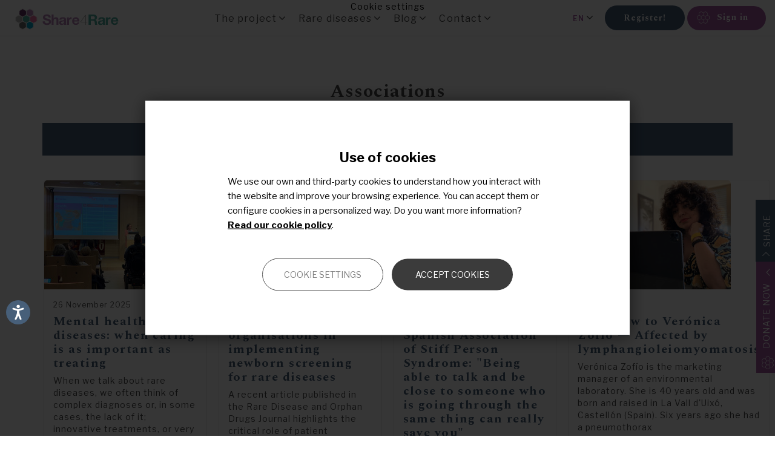

--- FILE ---
content_type: text/html; charset=UTF-8
request_url: https://www.share4rare.org/term/associations
body_size: 136162
content:
<!DOCTYPE html>
<html  lang="en" dir="ltr" prefix="og: https://ogp.me/ns#">
  <head>
    <meta charset="utf-8" />
<noscript><style>form.antibot * :not(.antibot-message) { display: none !important; }</style>
</noscript><link rel="canonical" href="https://www.share4rare.org/term/associations" />
<meta property="og:site_name" content="Share4Rare" />
<meta property="og:type" content="website" />
<meta property="og:url" content="https://www.share4rare.org/term/associations" />
<meta property="og:title" content="Associations | Share4Rare" />
<meta name="msvalidate.01" content="16D7373C37386653FDC83848023F5709" />
<meta name="google-site-verification" content="eFouobDPF_a22g_nN4IJOcenPhOmHin_i0P-nKnvnck" />
<meta name="Generator" content="Drupal 10 (https://www.drupal.org)" />
<meta name="MobileOptimized" content="width" />
<meta name="HandheldFriendly" content="true" />
<meta name="viewport" content="width=device-width, initial-scale=1.0" />
<meta name="facebook-domain-verification" content="c2dd7hdgapema59bstbebzem19xfmr" />
<link rel="icon" href="/themes/custom/s4r/favicon.ico" type="image/vnd.microsoft.icon" />
<link rel="alternate" hreflang="en" href="https://www.share4rare.org/term/associations" />
<link rel="alternate" hreflang="es" href="https://www.share4rare.org/es/term/asociaciones" />
<script src="/sites/default/files/eu_cookie_compliance/eu_cookie_compliance.script.js?t58531" defer></script>
<script>window.a2a_config=window.a2a_config||{};a2a_config.callbacks=[];a2a_config.overlays=[];a2a_config.templates={};</script>

    <title>Associations | Share4Rare</title>
    <link rel="stylesheet" media="all" href="/libraries/drupal-superfish/css/superfish.css?t58531" />
<link rel="stylesheet" media="all" href="/core/assets/vendor/jquery.ui/themes/base/core.css?t58531" />
<link rel="stylesheet" media="all" href="/core/assets/vendor/jquery.ui/themes/base/controlgroup.css?t58531" />
<link rel="stylesheet" media="all" href="/core/assets/vendor/jquery.ui/themes/base/checkboxradio.css?t58531" />
<link rel="stylesheet" media="all" href="/core/assets/vendor/jquery.ui/themes/base/resizable.css?t58531" />
<link rel="stylesheet" media="all" href="/core/assets/vendor/jquery.ui/themes/base/button.css?t58531" />
<link rel="stylesheet" media="all" href="/core/assets/vendor/jquery.ui/themes/base/dialog.css?t58531" />
<link rel="stylesheet" media="all" href="/core/misc/components/progress.module.css?t58531" />
<link rel="stylesheet" media="all" href="/core/misc/components/ajax-progress.module.css?t58531" />
<link rel="stylesheet" media="all" href="/core/modules/system/css/components/align.module.css?t58531" />
<link rel="stylesheet" media="all" href="/core/modules/system/css/components/fieldgroup.module.css?t58531" />
<link rel="stylesheet" media="all" href="/core/modules/system/css/components/container-inline.module.css?t58531" />
<link rel="stylesheet" media="all" href="/core/modules/system/css/components/clearfix.module.css?t58531" />
<link rel="stylesheet" media="all" href="/core/modules/system/css/components/details.module.css?t58531" />
<link rel="stylesheet" media="all" href="/core/modules/system/css/components/hidden.module.css?t58531" />
<link rel="stylesheet" media="all" href="/core/modules/system/css/components/item-list.module.css?t58531" />
<link rel="stylesheet" media="all" href="/core/modules/system/css/components/js.module.css?t58531" />
<link rel="stylesheet" media="all" href="/core/modules/system/css/components/nowrap.module.css?t58531" />
<link rel="stylesheet" media="all" href="/core/modules/system/css/components/position-container.module.css?t58531" />
<link rel="stylesheet" media="all" href="/core/modules/system/css/components/reset-appearance.module.css?t58531" />
<link rel="stylesheet" media="all" href="/core/modules/system/css/components/resize.module.css?t58531" />
<link rel="stylesheet" media="all" href="/core/modules/system/css/components/system-status-counter.css?t58531" />
<link rel="stylesheet" media="all" href="/core/modules/system/css/components/system-status-report-counters.css?t58531" />
<link rel="stylesheet" media="all" href="/core/modules/system/css/components/system-status-report-general-info.css?t58531" />
<link rel="stylesheet" media="all" href="/core/modules/system/css/components/tablesort.module.css?t58531" />
<link rel="stylesheet" media="all" href="/modules/contrib/jquery_ui/assets/vendor/jquery.ui/themes/base/core.css?t58531" />
<link rel="stylesheet" media="all" href="/modules/contrib/jquery_ui/assets/vendor/jquery.ui/themes/base/draggable.css?t58531" />
<link rel="stylesheet" media="all" href="/modules/contrib/jquery_ui/assets/vendor/jquery.ui/themes/base/resizable.css?t58531" />
<link rel="stylesheet" media="all" href="/core/modules/ckeditor5/css/ckeditor5.dialog.fix.css?t58531" />
<link rel="stylesheet" media="all" href="/core/modules/filter/css/filter.caption.css?t58531" />
<link rel="stylesheet" media="all" href="/core/modules/views/css/views.module.css?t58531" />
<link rel="stylesheet" media="all" href="/modules/contrib/eu_cookie_compliance/css/eu_cookie_compliance.bare.css?t58531" />
<link rel="stylesheet" media="all" href="/modules/contrib/omd_cookies/css/style.css?t58531" />
<link rel="stylesheet" media="all" href="/core/assets/vendor/jquery.ui/themes/base/theme.css?t58531" />
<link rel="stylesheet" media="all" href="/modules/contrib/addtoany/css/addtoany.css?t58531" />
<link rel="stylesheet" media="all" href="/modules/contrib/jquery_ui/assets/vendor/jquery.ui/themes/base/theme.css?t58531" />
<link rel="stylesheet" media="all" href="/modules/contrib/webform/modules/webform_bootstrap/css/webform_bootstrap.css?t58531" />
<link rel="stylesheet" media="all" href="/themes/custom/s4r/css/style.css?t58531" />

    <script src="/libraries/fontawesome/js/all.min.js?v=6.4.0" defer></script>
<script src="/libraries/fontawesome/js/v4-shims.min.js?v=6.4.0" defer></script>

  </head>
  <body class="entity-taxonomy_term-canonical p-taxonomy-term-23600 page-public term--associations p-taxonomy_term path-not-frontpage path-taxonomy has-glyphicons">
    <a href="#main-content" class="visually-hidden focusable skip-link">
      Skip to main content
    </a>
    
      <div class="dialog-off-canvas-main-canvas" data-off-canvas-main-canvas>
      <div id="page-wrapper">
    <div id="page">
      
      <div class="preheader l-preheader">
        <div class="container-fluid">
                                                    <div class="navbar navbar-default container" id="navbar" role="banner">

                                                <div class="branding b-branding">  <div class="region region-branding">
                  <a class="logo navbar-btn pull-left" href="/" title="Home" rel="home">
            <img src="/themes/custom/s4r/logo.svg" alt="Home" />
        </a>
    

        <a class="name navbar-brand" href="/" title="Home" rel="home">Share4Rare</a>
    
  </div>
</div>
                        
                          <div class="navbar-header">
                
                                                <button type="button" class="navbar-toggle" data-toggle="collapse" data-target="#navbar-collapse">
                  <span class="sr-only">Toggle navigation</span>
                  <span class="icon-bar"></span>
                  <span class="icon-bar"></span>
                  <span class="icon-bar"></span>
                </button>
                              </div>
                                          <div id="navbar-collapse" class="navbar-collapse collapse">
                  <div class="region region-navigation-collapsible">
    <section id="block-mainnavigation" class="b-menu-header block block-superfish block-superfishmain clearfix">
  
    

      
<ul id="superfish-main" class="menu sf-menu sf-main sf-horizontal sf-style-none" role="menu" aria-label="Menu">
  

            
  <li id="main-menu-link-content4e76c2b9-0391-4814-bcf6-1a382ae7d48d" class="sf-depth-1 menuparent  menuparent" role="none">
              <span class="sf-depth-1 menuparent nolink" role="menuitem" aria-haspopup="true" aria-expanded="false">The project</span>
                  <ul role="menu">      

  
  <li id="main-menu-link-content31240002-0253-42fb-a1dd-a2d13be72bc4" class="sf-depth-2 sf-no-children" role="none">
              <a href="/project-share4rare" target="_self" title="All about the Share4Rare project" class="sf-depth-2" role="menuitem">The project</a>
                      </li>


  
  <li id="main-menu-link-content7a2d912e-e1ac-4447-945a-a7287f07fc17" class="sf-depth-2 sf-no-children" role="none">
              <a href="/our-story" target="_self" class="sf-depth-2" role="menuitem">Our story</a>
                      </li>


  
  <li id="main-menu-link-contente4dcb492-ab2e-4656-8550-e79ecb37aefd" class="sf-depth-2 sf-no-children" role="none">
              <a href="/advisory-board" class="sf-depth-2" role="menuitem">Advisory Board</a>
                      </li>


      </ul>              </li>


            
  <li id="main-menu-link-content90628d4c-4f89-43ee-9eeb-f452fa3fe394" class="sf-depth-1 menuparent  menuparent" role="none">
              <span target="_self" class="sf-depth-1 menuparent nolink" role="menuitem" aria-haspopup="true" aria-expanded="false">Rare diseases</span>
                  <ul role="menu">      

  
  <li id="main-menu-link-contentb4f32880-47bb-4c2a-bcde-6ea288953352" class="sf-depth-2 sf-no-children" role="none">
              <a href="/diseases/studies" class="sf-depth-2" role="menuitem">Research studies</a>
                      </li>


  
  <li id="main-menu-link-contentab07b235-6d0a-45b9-bac9-0f2718656c3e" class="sf-depth-2 sf-no-children" role="none">
              <a href="/diseases/library" class="sf-depth-2" role="menuitem">Medical books</a>
                      </li>


  
  <li id="main-menu-link-content5e19e5f1-18a0-44a6-bf0a-eb73c73c5524" class="sf-depth-2 sf-no-children" role="none">
              <a href="/patient-organizations" class="sf-depth-2" role="menuitem">Patient Organizations</a>
                      </li>


  
  <li id="main-menu-link-content9d00afdd-30b9-4517-a5d7-5408bf6c67df" class="sf-depth-2 sf-no-children" role="none">
              <a href="/welcome-kit-patient-organizations" class="sf-depth-2" role="menuitem">Welcome Kit for Patient Organizations</a>
                      </li>


      </ul>              </li>


            
  <li id="main-menu-link-contente4990ea3-0bf4-47d5-92a3-2728ae1b15ce" class="sf-depth-1 menuparent  menuparent" role="none">
              <span class="sf-depth-1 menuparent nolink" role="menuitem" aria-haspopup="true" aria-expanded="false">Blog</span>
                  <ul role="menu">      

  
  <li id="main-menu-link-contentcbd645b4-ba23-48dc-928d-25d7bb47ecda" class="sf-depth-2 sf-no-children" role="none">
              <a href="/news" target="_self" title="News on rare diseases" class="sf-depth-2" role="menuitem">Blog</a>
                      </li>


  
  <li id="main-menu-link-content9d6ad7be-a10f-4430-a3bd-91e27ed42385" class="sf-depth-2 sf-no-children" role="none">
              <a href="/press" class="sf-depth-2" role="menuitem">Press room</a>
                      </li>


      </ul>              </li>


            
  <li id="main-menu-link-content8b61d8f6-ffa1-4238-a90a-3a78267eb603" class="sf-depth-1 menuparent  menuparent" role="none">
              <span target="_self" class="sf-depth-1 menuparent nolink" role="menuitem" aria-haspopup="true" aria-expanded="false">Contact</span>
                  <ul role="menu">      

  
  <li id="main-menu-link-content595d2fd4-495c-45ac-b9c8-773f3bfe0712" class="sf-depth-2 sf-no-children" role="none">
              <a href="/contact" class="sf-depth-2" role="menuitem">Contact</a>
                      </li>


  
  <li id="main-menu-link-contentbe24fc9a-225f-4e3e-a2ee-ed209f4c5109" class="sf-depth-2 sf-no-children" role="none">
              <a href="/faqs" class="sf-depth-2" role="menuitem">FAQs</a>
                      </li>


      </ul>              </li>


</ul>

  </section>

<section id="block-s4ranonymousloginlayerblock" class="b-anonymous-header block block-s4r-user block-anonymous-layer-login-block clearfix">
  
    

      
<div class="anonymous-menu-block">
		<div class="btn register"><a href="/user/register" class="register_link">Register!</a></div>
    <div class="btn login" href="/user/login">Sign in</div>
    <div class="login-register-layer">
        <div class="login-form">

<form class="user-login-form" data-drupal-selector="user-login-form" action="/term/associations" method="post" id="user-login-form" accept-charset="UTF-8">
  <div class="form-item js-form-item form-type-textfield js-form-type-textfield form-item-name js-form-item-name form-group">
      <label for="edit-name" class="control-label js-form-required form-required">Username or email address.</label>
  
  
  <input autocorrect="none" autocapitalize="none" spellcheck="false" autofocus="autofocus" autocomplete="username" data-drupal-selector="edit-name" class="form-text required form-control" type="text" id="edit-name" name="name" value="" size="60" maxlength="60" placeholder="example@share4rare.org" required="required" aria-required="true" />

  
  
  </div>
<div class="form-item js-form-item form-type-password js-form-type-password form-item-pass js-form-item-pass form-group">
      <label for="edit-pass" class="control-label js-form-required form-required">Password</label>
  
  
  <input autocomplete="current-password" data-drupal-selector="edit-pass" class="form-text required form-control" type="password" id="edit-pass" name="pass" size="60" maxlength="128" placeholder="Enter your password" required="required" aria-required="true" />

  
  
  </div>
<input autocomplete="off" data-drupal-selector="form-kyyxtgcaqclp2hv9tjasf24ryg1tpshp2yssuc3sybq" type="hidden" name="form_build_id" value="form-KYyXTgCaQclp2HV9tjasf24RyG1TpsHP2ySSuc3SyBQ" /><input data-drupal-selector="edit-user-login-form" type="hidden" name="form_id" value="user_login_form" /><a href="/user/password" class="forgot-password" data-drupal-selector="edit-forgot-password" id="edit-forgot-password">Forgot password?</a><div data-drupal-selector="edit-actions" class="form-actions form-group js-form-wrapper form-wrapper" id="edit-actions"><button data-drupal-selector="edit-submit" class="button js-form-submit form-submit btn-default btn" type="submit" id="edit-submit" name="op" value="Log in">Log in</button></div>

</form>
</div>
        <div class="register-form">
        	<span class="important">New in Share4Rare?</span><a href="/user/register" class="register_link">Register!</a>
        </div>
    </div>
</div>
  </section>

<section class="language-switcher-language-url b-language block block-language block-language-blocklanguage-interface clearfix" id="block-languageswitcher" role="navigation">
  
    

      <div class="dropdown hidden-xs hidden-sm">
        <button class="btn dropdown-toggle lang-dropdown" type="button" id="sm_language_switcher_dropdown" data-toggle="dropdown" aria-haspopup="true" aria-expanded="false">
            <span class="active-language">en</span>
        </button>

        <ul class="dropdown-menu" aria-labelledby="sm_language_switcher_dropdown">
            <li><a href="/term/associations" class="language-link is-active" title="English" hreflang="en" data-drupal-link-system-path="taxonomy/term/23600" aria-current="page">en</a><a href="/es/term/asociaciones" class="language-link" title="Español" hreflang="es" data-drupal-link-system-path="taxonomy/term/23600">es</a></li>
        </ul>
    </div>

    <div class="listed hidden-md hidden-lg hidden-xl">
        <div class="listed-items"><a href="/term/associations" class="language-link is-active" title="English" hreflang="en" data-drupal-link-system-path="taxonomy/term/23600" aria-current="page">en</a><a href="/es/term/asociaciones" class="language-link" title="Español" hreflang="es" data-drupal-link-system-path="taxonomy/term/23600">es</a></div>

    </div>
  </section>


  </div>

              </div>
                            
                        
          </div>
                            </div>
      </div>

            <div class="topbar l-header-topbar">
        <div class="container">
                                <div class="region region-header">
        <h1 class="page-header">Associations</h1>


  </div>

                            </div>
      </div>

            
            
      
      

                                    <div role="main" class="main-container container js-quickedit-main-content r-main-container">

            <div class="row">

                            
                            
                                  <section class="col-xs-12 col-sm-12 r-content-public">



                                    
                                    
                                                      <a id="main-content"></a>
                    <div class="region region-content">
    <div data-drupal-messages-fallback class="hidden"></div>
  <div class="views-element-container form-group"><div class="b-news r-question-list view view-taxonomy-term view-id-taxonomy_term view-display-id-page_term_news js-view-dom-id-0ff01df88eeb7ee9cb83f0d27b353a7218dcf9fc0c65004e1548cb07a47dbc36">
  
    
        <div class="view-filters form-group">
      

<form class="views-exposed-form" data-drupal-selector="views-exposed-form-taxonomy-term-page-term-news" action="/term/associations" method="get" id="views-exposed-form-taxonomy-term-page-term-news" accept-charset="UTF-8">
  <div class="form--inline form-inline clearfix">
  <div class="form-item js-form-item form-type-select js-form-type-select form-item-field-news-type-target-id js-form-item-field-news-type-target-id form-group">
      <label for="edit-field-news-type-target-id" class="control-label">Format</label>
  
  
  <div class="select-wrapper"><select data-drupal-selector="edit-field-news-type-target-id" class="form-select form-control" id="edit-field-news-type-target-id" name="field_news_type_target_id"><option
            value="All" selected="selected">- Any -</option><option
            value="23647">Events</option><option
            value="23648">Interview</option><option
            value="1">News</option><option
            value="23649">Patient story</option><option
            value="23655">Scientific news</option><option
            value="23650">Scientific report</option></select></div>

  
  
  </div>
<div class="form-item js-form-item form-type-textfield js-form-type-textfield form-item-combine js-form-item-combine form-no-label form-group">
  
  
  <input placeholder="Search by terms or keywords" data-drupal-selector="edit-combine" class="form-text form-control" type="text" id="edit-combine" name="combine" value="" size="30" maxlength="128" />

  
  
  </div>
<div data-drupal-selector="edit-actions" class="form-actions form-group js-form-wrapper form-wrapper" id="edit-actions"><button data-drupal-selector="edit-submit-taxonomy-term" class="button js-form-submit form-submit btn-default btn" type="submit" id="edit-submit-taxonomy-term" value="Apply">Apply</button></div>

</div>

</form>

    </div>
    
      <div class="view-content">
      <div class="item-list">
  
  <ul>

          <li><div class="node node--type-news node--view-mode-short clearfix">
	
	<div class="group-top clearfix">
    	
            <div class="field field--name-field-multi-image field--type-image field--label-hidden field--item">  <a href="/news/mental-health-in-rare-diseases-article-share4rare-conference-feder">  <picture>
                  <source srcset="/sites/default/files/styles/list_4col_lg/public/2025-11/whatsapp-image-2025-11-26-at-12.19.53.jpeg?h=8abcec71 1x" media="all and (min-width: 1200px)" type="image/jpeg" width="268" height="180"/>
              <source srcset="/sites/default/files/styles/list_4col_md/public/2025-11/whatsapp-image-2025-11-26-at-12.19.53.jpeg?h=8abcec71 1x" media="all and (min-width: 992px)" type="image/jpeg" width="297" height="198"/>
              <source srcset="/sites/default/files/styles/list_4col_sm/public/2025-11/whatsapp-image-2025-11-26-at-12.19.53.jpeg?h=8abcec71 1x" media="all and (min-width: 768px)" type="image/jpeg" width="450" height="250"/>
              <source srcset="/sites/default/files/styles/list_4col_xs/public/2025-11/whatsapp-image-2025-11-26-at-12.19.53.jpeg?h=8abcec71 1x" media="all and (max-width: 767px)" type="image/jpeg" width="767" height="280"/>
                  <img loading="eager" width="268" height="180" src="/sites/default/files/styles/list_4col_lg/public/2025-11/whatsapp-image-2025-11-26-at-12.19.53.jpeg?h=8abcec71" alt="foto-jornada-asistentes-sentados-escuchando" title="foto-jornada-asistentes-sentados-escuchando" class="img-responsive" />

  </picture>
</a>
</div>
      
  	</div>

	<div class="group-middle">
    	
            <div class="field field--name-field-date field--type-datetime field--label-hidden field--item"><time datetime="2025-11-26T12:00:00Z">26 November 2025</time>
</div>
      
            <div class="field field--name-node-title field--type-ds field--label-hidden field--item"><h3>
  Mental health in rare diseases: when caring is as important as treating
</h3>
</div>
      
            <div class="field field--name-body field--type-text-with-summary field--label-hidden field--item">  When we talk about rare diseases, we often think of complex diagnoses or, in some cases, the lack of it; innovative treatments, or very few treatments; long waits for answers, and a lack of support

</div>
      
            <div class="field field--name-node-link field--type-ds field--label-hidden field--item">  <a href="/news/mental-health-in-rare-diseases-article-share4rare-conference-feder" hreflang="en">Read more</a>
</div>
      
  	</div>

	<div class="group-bottom clearfix">
		
      <div class="field field--name-field-topic field--type-entity-reference field--label-hidden field--items">
              <div class="field--item"><a href="/term/associations" hreflang="en">Associations</a></div>
              <div class="field--item"><a href="/term/mental-health" hreflang="en">Mental health</a></div>
              <div class="field--item"><a href="/term/psychosocial-support" hreflang="en">Psychosocial support</a></div>
              <div class="field--item"><a href="/term/research" hreflang="en">Research</a></div>
              <div class="field--item"><a href="/term/share4rare" hreflang="en">Share4Rare</a></div>
          </div>
  
	</div>
</div>
</li>
          <li><div class="node node--type-news node--view-mode-short clearfix">
	
	<div class="group-top clearfix">
    	
            <div class="field field--name-field-multi-image field--type-image field--label-hidden field--item">  <a href="/news/survey-how-does-your-organization-investigate">  <picture>
                  <source srcset="/sites/default/files/styles/list_4col_lg/public/2025-08/banner_cuadernos-share4rare-de-investigacion-2.png?h=d1cb525d 1x" media="all and (min-width: 1200px)" type="image/png" width="268" height="180"/>
              <source srcset="/sites/default/files/styles/list_4col_md/public/2025-08/banner_cuadernos-share4rare-de-investigacion-2.png?h=d1cb525d 1x" media="all and (min-width: 992px)" type="image/png" width="297" height="198"/>
              <source srcset="/sites/default/files/styles/list_4col_sm/public/2025-08/banner_cuadernos-share4rare-de-investigacion-2.png?h=d1cb525d 1x" media="all and (min-width: 768px)" type="image/png" width="450" height="250"/>
              <source srcset="/sites/default/files/styles/list_4col_xs/public/2025-08/banner_cuadernos-share4rare-de-investigacion-2.png?h=d1cb525d 1x" media="all and (max-width: 767px)" type="image/png" width="767" height="280"/>
                  <img loading="eager" width="268" height="180" src="/sites/default/files/styles/list_4col_lg/public/2025-08/banner_cuadernos-share4rare-de-investigacion-2.png?h=d1cb525d" alt="banner-survey-how-your-organization-investigates" title="banner-survey-how-your-organization-investigates" class="img-responsive" />

  </picture>
</a>
</div>
      
  	</div>

	<div class="group-middle">
    	
            <div class="field field--name-field-date field--type-datetime field--label-hidden field--item"><time datetime="2025-08-14T12:00:00Z">14 August 2025</time>
</div>
      
            <div class="field field--name-node-title field--type-ds field--label-hidden field--item"><h3>
  How does your organization investigate? 
</h3>
</div>
      
            <div class="field field--name-body field--type-text-with-summary field--label-hidden field--item">  At S hare4Rare, we want to know firsthand about the real research needs of patient organizations in the field of rare diseases . The first notebook will focus on analyzing the experience of the

</div>
      
            <div class="field field--name-node-link field--type-ds field--label-hidden field--item">  <a href="/news/survey-how-does-your-organization-investigate" hreflang="en">Read more</a>
</div>
      
  	</div>

	<div class="group-bottom clearfix">
		
      <div class="field field--name-field-topic field--type-entity-reference field--label-hidden field--items">
              <div class="field--item"><a href="/term/associations" hreflang="en">Associations</a></div>
              <div class="field--item"><a href="/term/research" hreflang="en">Research</a></div>
              <div class="field--item"><a href="/term/share4rare" hreflang="en">Share4Rare</a></div>
          </div>
  
	</div>
</div>
</li>
          <li><div class="node node--type-news node--view-mode-short clearfix">
	
	<div class="group-top clearfix">
    	
            <div class="field field--name-field-multi-image field--type-image field--label-hidden field--item">  <a href="/news/anorectal-malformations-and-hirschsprung-disease">  <picture>
                  <source srcset="/sites/default/files/styles/list_4col_lg/public/2025-05/hirschsprung-malformacion-anorrectal-bebe-vientre.jpg?h=eb901320 1x" media="all and (min-width: 1200px)" type="image/jpeg" width="268" height="180"/>
              <source srcset="/sites/default/files/styles/list_4col_md/public/2025-05/hirschsprung-malformacion-anorrectal-bebe-vientre.jpg?h=eb901320 1x" media="all and (min-width: 992px)" type="image/jpeg" width="297" height="198"/>
              <source srcset="/sites/default/files/styles/list_4col_sm/public/2025-05/hirschsprung-malformacion-anorrectal-bebe-vientre.jpg?h=eb901320 1x" media="all and (min-width: 768px)" type="image/jpeg" width="450" height="250"/>
              <source srcset="/sites/default/files/styles/list_4col_xs/public/2025-05/hirschsprung-malformacion-anorrectal-bebe-vientre.jpg?h=eb901320 1x" media="all and (max-width: 767px)" type="image/jpeg" width="767" height="280"/>
                  <img loading="eager" width="268" height="180" src="/sites/default/files/styles/list_4col_lg/public/2025-05/hirschsprung-malformacion-anorrectal-bebe-vientre.jpg?h=eb901320" alt="bebe vientre malformacion anorrectal hirschsprung" title="bebe vientre malformacion anorrectal hirschsprung" class="img-responsive" />

  </picture>
</a>
</div>
      
  	</div>

	<div class="group-middle">
    	
            <div class="field field--name-field-date field--type-datetime field--label-hidden field--item"><time datetime="2025-05-22T12:00:00Z">22 May 2025</time>
</div>
      
            <div class="field field--name-node-title field--type-ds field--label-hidden field--item"><h3>
  Anorectal malformations and Hirschsprung&#039;s disease
</h3>
</div>
      
            <div class="field field--name-body field--type-text-with-summary field--label-hidden field--item">  Anorectal malformations (ARM) and Hirschsprung's disease (HD) are congenital colorectal conditions, meaning individuals are born with them, although their causes are not necessarily genetic. Their

</div>
      
            <div class="field field--name-node-link field--type-ds field--label-hidden field--item">  <a href="/news/anorectal-malformations-and-hirschsprung-disease" hreflang="en">Read more</a>
</div>
      
  	</div>

	<div class="group-bottom clearfix">
		
      <div class="field field--name-field-topic field--type-entity-reference field--label-hidden field--items">
              <div class="field--item"><a href="/term/associations" hreflang="en">Associations</a></div>
              <div class="field--item"><a href="/term/surgery-and-rehabilitation" hreflang="en">Surgery and rehabilitation</a></div>
          </div>
  
	</div>
</div>
</li>
          <li><div class="node node--type-news node--view-mode-short clearfix">
	
	<div class="group-top clearfix">
    	
            <div class="field field--name-field-multi-image field--type-image field--label-hidden field--item">  <a href="/news/role-patient-organisations-newborn-screening-rare-diseases">  <picture>
                  <source srcset="/sites/default/files/styles/list_4col_lg/public/2024-11/prueba%20del%20tal%C3%B3n%20share4rare.jpg?h=eb901320 1x" media="all and (min-width: 1200px)" type="image/jpeg" width="268" height="180"/>
              <source srcset="/sites/default/files/styles/list_4col_md/public/2024-11/prueba%20del%20tal%C3%B3n%20share4rare.jpg?h=eb901320 1x" media="all and (min-width: 992px)" type="image/jpeg" width="297" height="198"/>
              <source srcset="/sites/default/files/styles/list_4col_sm/public/2024-11/prueba%20del%20tal%C3%B3n%20share4rare.jpg?h=eb901320 1x" media="all and (min-width: 768px)" type="image/jpeg" width="450" height="250"/>
              <source srcset="/sites/default/files/styles/list_4col_xs/public/2024-11/prueba%20del%20tal%C3%B3n%20share4rare.jpg?h=eb901320 1x" media="all and (max-width: 767px)" type="image/jpeg" width="767" height="280"/>
                  <img loading="eager" width="268" height="180" src="/sites/default/files/styles/list_4col_lg/public/2024-11/prueba%20del%20tal%C3%B3n%20share4rare.jpg?h=eb901320" alt="bebé prueba del talón enfermedades raras share4rare" title="bebé prueba del talón enfermedades raras" class="img-responsive" />

  </picture>
</a>
</div>
      
  	</div>

	<div class="group-middle">
    	
            <div class="field field--name-field-date field--type-datetime field--label-hidden field--item"><time datetime="2024-11-05T12:00:00Z">05 November 2024</time>
</div>
      
            <div class="field field--name-node-title field--type-ds field--label-hidden field--item"><h3>
  The role of patient organisations in implementing newborn screening for rare diseases
</h3>
</div>
      
            <div class="field field--name-body field--type-text-with-summary field--label-hidden field--item">  A recent article published in the Rare Disease and Orphan Drugs Journal highlights the critical role of patient organisations in promoting newborn screening for rare diseases. The goal of these tests

</div>
      
            <div class="field field--name-node-link field--type-ds field--label-hidden field--item">  <a href="/news/role-patient-organisations-newborn-screening-rare-diseases" hreflang="en">Read more</a>
</div>
      
  	</div>

	<div class="group-bottom clearfix">
		
      <div class="field field--name-field-topic field--type-entity-reference field--label-hidden field--items">
              <div class="field--item"><a href="/term/associations" hreflang="en">Associations</a></div>
              <div class="field--item"><a href="/term/research" hreflang="en">Research</a></div>
              <div class="field--item"><a href="/term/treatments" hreflang="en">Treatments</a></div>
          </div>
  
	</div>
</div>
</li>
          <li><div class="node node--type-news node--view-mode-short clearfix">
	
	<div class="group-top clearfix">
    	
            <div class="field field--name-field-multi-image field--type-image field--label-hidden field--item">  <a href="/news/marta-farre-mother-adria-epidermolysis-bullosa-mental-health">  <picture>
                  <source srcset="/sites/default/files/styles/list_4col_lg/public/2023-12/Twitter%20S4R_1.jpg?h=ea2c671e 1x" media="all and (min-width: 1200px)" type="image/jpeg" width="268" height="180"/>
              <source srcset="/sites/default/files/styles/list_4col_md/public/2023-12/Twitter%20S4R_1.jpg?h=ea2c671e 1x" media="all and (min-width: 992px)" type="image/jpeg" width="297" height="198"/>
              <source srcset="/sites/default/files/styles/list_4col_sm/public/2023-12/Twitter%20S4R_1.jpg?h=ea2c671e 1x" media="all and (min-width: 768px)" type="image/jpeg" width="450" height="250"/>
              <source srcset="/sites/default/files/styles/list_4col_xs/public/2023-12/Twitter%20S4R_1.jpg?h=ea2c671e 1x" media="all and (max-width: 767px)" type="image/jpeg" width="767" height="280"/>
                  <img loading="eager" width="268" height="180" src="/sites/default/files/styles/list_4col_lg/public/2023-12/Twitter%20S4R_1.jpg?h=ea2c671e" alt="Marta madre Adria niño piel de mariposa Paris" title="Marta madre Adria niño piel de mariposa Paris" class="img-responsive" />

  </picture>
</a>
</div>
      
  	</div>

	<div class="group-middle">
    	
            <div class="field field--name-field-date field--type-datetime field--label-hidden field--item"><time datetime="2023-12-18T12:00:00Z">18 December 2023</time>
</div>
      
            <div class="field field--name-node-title field--type-ds field--label-hidden field--item"><h3>
  Marta Farré — Mother of a boy with epidermolysis bullosa
</h3>
</div>
      
            <div class="field field--name-body field--type-text-with-summary field--label-hidden field--item">  When Adrià was born, doctors noticed that he had severe wounds on his legs and feet. The gynaecologist who attended to them first mentioned the disease: epidermolysis bullosa (EB), a genetic condition

</div>
      
            <div class="field field--name-node-link field--type-ds field--label-hidden field--item">  <a href="/news/marta-farre-mother-adria-epidermolysis-bullosa-mental-health" hreflang="en">Read more</a>
</div>
      
  	</div>

	<div class="group-bottom clearfix">
		
      <div class="field field--name-field-topic field--type-entity-reference field--label-hidden field--items">
              <div class="field--item"><a href="/term/associations" hreflang="en">Associations</a></div>
              <div class="field--item"><a href="/term/mental-health" hreflang="en">Mental health</a></div>
              <div class="field--item"><a href="/term/psychosocial-support" hreflang="en">Psychosocial support</a></div>
              <div class="field--item"><a href="/term/share4rare" hreflang="en">Share4Rare</a></div>
          </div>
  
	</div>
</div>
</li>
          <li><div class="node node--type-news node--view-mode-short clearfix">
	
	<div class="group-top clearfix">
    	
            <div class="field field--name-field-multi-image field--type-image field--label-hidden field--item">  <a href="/news/sant-joan-de-deu-feder-Spain-agreement-rare-diseases-unicas">  <picture>
                  <source srcset="/sites/default/files/styles/list_4col_lg/public/2023-11/MicrosoftTeams-image.png?h=cd9e8a72 1x" media="all and (min-width: 1200px)" type="image/png" width="268" height="180"/>
              <source srcset="/sites/default/files/styles/list_4col_md/public/2023-11/MicrosoftTeams-image.png?h=cd9e8a72 1x" media="all and (min-width: 992px)" type="image/png" width="297" height="198"/>
              <source srcset="/sites/default/files/styles/list_4col_sm/public/2023-11/MicrosoftTeams-image.png?h=cd9e8a72 1x" media="all and (min-width: 768px)" type="image/png" width="450" height="250"/>
              <source srcset="/sites/default/files/styles/list_4col_xs/public/2023-11/MicrosoftTeams-image.png?h=cd9e8a72 1x" media="all and (max-width: 767px)" type="image/png" width="767" height="280"/>
                  <img loading="eager" width="268" height="180" src="/sites/default/files/styles/list_4col_lg/public/2023-11/MicrosoftTeams-image.png?h=cd9e8a72" alt="Convenio Unicas Sant Joan de Deu FEDER" title="Convenio Unicas Sant Joan de Deu FEDER" class="img-responsive" />

  </picture>
</a>
</div>
      
  	</div>

	<div class="group-middle">
    	
            <div class="field field--name-field-date field--type-datetime field--label-hidden field--item"><time datetime="2023-11-16T12:00:00Z">16 November 2023</time>
</div>
      
            <div class="field field--name-node-title field--type-ds field--label-hidden field--item"><h3>
  Sant Joan de Déu Barcelona Children&#039;s Hospital and FEDER join forces to tackle rare diseases
</h3>
</div>
      
            <div class="field field--name-body field--type-text-with-summary field--label-hidden field--item">  The new collaboration agreement between Barcelona's hospital and the Spanish umbrella organisation aims to drive knowledge-sharing, enhance coordination, and foster experiential exchange through

</div>
      
            <div class="field field--name-node-link field--type-ds field--label-hidden field--item">  <a href="/news/sant-joan-de-deu-feder-Spain-agreement-rare-diseases-unicas" hreflang="en">Read more</a>
</div>
      
  	</div>

	<div class="group-bottom clearfix">
		
      <div class="field field--name-field-topic field--type-entity-reference field--label-hidden field--items">
              <div class="field--item"><a href="/term/associations" hreflang="en">Associations</a></div>
              <div class="field--item"><a href="/term/research" hreflang="en">Research</a></div>
              <div class="field--item"><a href="/term/share4rare" hreflang="en">Share4Rare</a></div>
              <div class="field--item"><a href="/term/socio-economic-policies" hreflang="en">Socio-economic policies</a></div>
          </div>
  
	</div>
</div>
</li>
          <li><div class="node node--type-news node--view-mode-short clearfix">
	
	<div class="group-top clearfix">
    	
            <div class="field field--name-field-multi-image field--type-image field--label-hidden field--item">  <a href="/news/pere-cardona-spanish-association-stiff-person-syndrome-being-able-talk-and-be-close-someone">  <picture>
                  <source srcset="/sites/default/files/styles/list_4col_lg/public/2022-11/logo%2Bcebra.cat_..jpg?h=ada05aa9 1x" media="all and (min-width: 1200px)" type="image/jpeg" width="268" height="180"/>
              <source srcset="/sites/default/files/styles/list_4col_md/public/2022-11/logo%2Bcebra.cat_..jpg?h=ada05aa9 1x" media="all and (min-width: 992px)" type="image/jpeg" width="297" height="198"/>
              <source srcset="/sites/default/files/styles/list_4col_sm/public/2022-11/logo%2Bcebra.cat_..jpg?h=ada05aa9 1x" media="all and (min-width: 768px)" type="image/jpeg" width="450" height="250"/>
              <source srcset="/sites/default/files/styles/list_4col_xs/public/2022-11/logo%2Bcebra.cat_..jpg?h=ada05aa9 1x" media="all and (max-width: 767px)" type="image/jpeg" width="767" height="280"/>
                  <img loading="eager" width="268" height="180" src="/sites/default/files/styles/list_4col_lg/public/2022-11/logo%2Bcebra.cat_..jpg?h=ada05aa9" alt="Síndrome de la Persona Rígida logo" title="Síndrome de la Persona Rígida" class="img-responsive" />

  </picture>
</a>
</div>
      
  	</div>

	<div class="group-middle">
    	
            <div class="field field--name-field-date field--type-datetime field--label-hidden field--item"><time datetime="2022-11-07T12:00:00Z">07 November 2022</time>
</div>
      
            <div class="field field--name-node-title field--type-ds field--label-hidden field--item"><h3>
  Pere Cardona, Spanish Association of Stiff Person Syndrome: &quot;Being able to talk and be close to someone who is going through the same thing can really save you&quot;
</h3>
</div>
      
            <div class="field field--name-body field--type-text-with-summary field--label-hidden field--item">  Isabel worked at a supermarket in Calella (Barcelona). 10 years ago, when she was getting ready to go to work, she noticed how her right leg would not follow the orders she was sending from her brain

</div>
      
            <div class="field field--name-node-link field--type-ds field--label-hidden field--item">  <a href="/news/pere-cardona-spanish-association-stiff-person-syndrome-being-able-talk-and-be-close-someone" hreflang="en">Read more</a>
</div>
      
  	</div>

	<div class="group-bottom clearfix">
		
      <div class="field field--name-field-topic field--type-entity-reference field--label-hidden field--items">
              <div class="field--item"><a href="/term/associations" hreflang="en">Associations</a></div>
              <div class="field--item"><a href="/term/share4rare" hreflang="en">Share4Rare</a></div>
          </div>
  
	</div>
</div>
</li>
          <li><div class="node node--type-news node--view-mode-short clearfix">
	
	<div class="group-top clearfix">
    	
            <div class="field field--name-field-multi-image field--type-image field--label-hidden field--item">  <a href="/news/share4rare-call4projects-2022-patient-centred-research-initiatives">  <picture>
                  <source srcset="/sites/default/files/styles/list_4col_lg/public/2021-10/Banner_2ndCall4Projects_Twitter_Eng.png?h=d28b8abe 1x" media="all and (min-width: 1200px)" type="image/png" width="268" height="180"/>
              <source srcset="/sites/default/files/styles/list_4col_md/public/2021-10/Banner_2ndCall4Projects_Twitter_Eng.png?h=d28b8abe 1x" media="all and (min-width: 992px)" type="image/png" width="297" height="198"/>
              <source srcset="/sites/default/files/styles/list_4col_sm/public/2021-10/Banner_2ndCall4Projects_Twitter_Eng.png?h=d28b8abe 1x" media="all and (min-width: 768px)" type="image/png" width="450" height="250"/>
              <source srcset="/sites/default/files/styles/list_4col_xs/public/2021-10/Banner_2ndCall4Projects_Twitter_Eng.png?h=d28b8abe 1x" media="all and (max-width: 767px)" type="image/png" width="767" height="280"/>
                  <img loading="eager" width="268" height="180" src="/sites/default/files/styles/list_4col_lg/public/2021-10/Banner_2ndCall4Projects_Twitter_Eng.png?h=d28b8abe" alt="Share4Rare 2nd Call4Projects " title="Share4Rare 2nd Call4Projects " class="img-responsive" />

  </picture>
</a>
</div>
      
  	</div>

	<div class="group-middle">
    	
            <div class="field field--name-field-date field--type-datetime field--label-hidden field--item"><time datetime="2021-10-06T12:00:00Z">06 October 2021</time>
</div>
      
            <div class="field field--name-node-title field--type-ds field--label-hidden field--item"><h3>
  Share4Rare Call4Projects 2022 for patient-centred research initiatives
</h3>
</div>
      
            <div class="field field--name-body field--type-text-with-summary field--label-hidden field--item">  Share4Rare aims to put rare diseases patients at the centre of research , not only by asking them directly regarding their condition but also by providing them a safe platform where they can

</div>
      
            <div class="field field--name-node-link field--type-ds field--label-hidden field--item">  <a href="/news/share4rare-call4projects-2022-patient-centred-research-initiatives" hreflang="en">Read more</a>
</div>
      
  	</div>

	<div class="group-bottom clearfix">
		
      <div class="field field--name-field-topic field--type-entity-reference field--label-hidden field--items">
              <div class="field--item"><a href="/term/associations" hreflang="en">Associations</a></div>
              <div class="field--item"><a href="/term/research" hreflang="en">Research</a></div>
              <div class="field--item"><a href="/term/share4rare" hreflang="en">Share4Rare</a></div>
          </div>
  
	</div>
</div>
</li>
          <li><div class="node node--type-news node--view-mode-short clearfix">
	
	<div class="group-top clearfix">
    	
            <div class="field field--name-field-multi-image field--type-image field--label-hidden field--item">  <a href="/news/patient-advocates-toolkit-should-be-your-holiday-reading-list">  <picture>
                  <source srcset="/sites/default/files/styles/list_4col_lg/public/2021-07/thumbnail_Toolkit-for-patient-advocacy.png?h=2e4af638 1x" media="all and (min-width: 1200px)" type="image/png" width="268" height="180"/>
              <source srcset="/sites/default/files/styles/list_4col_md/public/2021-07/thumbnail_Toolkit-for-patient-advocacy.png?h=2e4af638 1x" media="all and (min-width: 992px)" type="image/png" width="297" height="198"/>
              <source srcset="/sites/default/files/styles/list_4col_sm/public/2021-07/thumbnail_Toolkit-for-patient-advocacy.png?h=2e4af638 1x" media="all and (min-width: 768px)" type="image/png" width="450" height="250"/>
              <source srcset="/sites/default/files/styles/list_4col_xs/public/2021-07/thumbnail_Toolkit-for-patient-advocacy.png?h=2e4af638 1x" media="all and (max-width: 767px)" type="image/png" width="767" height="280"/>
                  <img loading="eager" width="268" height="180" src="/sites/default/files/styles/list_4col_lg/public/2021-07/thumbnail_Toolkit-for-patient-advocacy.png?h=2e4af638" alt="Reading the S4R toolkit for patient advocacy this summer" title="Reading the S4R toolkit for patient advocacy this summer" class="img-responsive" />

  </picture>
</a>
</div>
      
  	</div>

	<div class="group-middle">
    	
            <div class="field field--name-field-date field--type-datetime field--label-hidden field--item"><time datetime="2021-07-28T12:00:00Z">28 July 2021</time>
</div>
      
            <div class="field field--name-node-title field--type-ds field--label-hidden field--item"><h3>
  Patient advocates: this toolkit should be on your holiday reading list
</h3>
</div>
      
            <div class="field field--name-body field--type-text-with-summary field--label-hidden field--item">  “ The Share4Rare Toolkit for Patient Advocacy is a very well-designed toolkit that helped me a lot. It gave me the much-needed organisational support and ideas, and ways to innovate my practice

</div>
      
            <div class="field field--name-node-link field--type-ds field--label-hidden field--item">  <a href="/news/patient-advocates-toolkit-should-be-your-holiday-reading-list" hreflang="en">Read more</a>
</div>
      
  	</div>

	<div class="group-bottom clearfix">
		
      <div class="field field--name-field-topic field--type-entity-reference field--label-hidden field--items">
              <div class="field--item"><a href="/term/associations" hreflang="en">Associations</a></div>
              <div class="field--item"><a href="/term/patient-advocacy" hreflang="en">Patient advocacy</a></div>
              <div class="field--item"><a href="/term/share4rare" hreflang="en">Share4Rare</a></div>
          </div>
  
	</div>
</div>
</li>
          <li><div class="node node--type-news node--view-mode-short clearfix">
	
	<div class="group-top clearfix">
    	
            <div class="field field--name-field-multi-image field--type-image field--label-hidden field--item">  <a href="/news/interview-veronica-zofio-affected-lymphangioleiomyomatosis">  <picture>
                  <source srcset="/sites/default/files/styles/list_4col_lg/public/2021-07/Vero%20Zof%C3%ADo%201.jpg?h=29234840 1x" media="all and (min-width: 1200px)" type="image/jpeg" width="268" height="180"/>
              <source srcset="/sites/default/files/styles/list_4col_md/public/2021-07/Vero%20Zof%C3%ADo%201.jpg?h=29234840 1x" media="all and (min-width: 992px)" type="image/jpeg" width="297" height="198"/>
              <source srcset="/sites/default/files/styles/list_4col_sm/public/2021-07/Vero%20Zof%C3%ADo%201.jpg?h=29234840 1x" media="all and (min-width: 768px)" type="image/jpeg" width="450" height="250"/>
              <source srcset="/sites/default/files/styles/list_4col_xs/public/2021-07/Vero%20Zof%C3%ADo%201.jpg?h=29234840 1x" media="all and (max-width: 767px)" type="image/jpeg" width="767" height="280"/>
                  <img loading="eager" width="268" height="180" src="/sites/default/files/styles/list_4col_lg/public/2021-07/Vero%20Zof%C3%ADo%201.jpg?h=29234840" alt="Verónica trabajando en su portátil" title="Verónica Zofío" class="img-responsive" />

  </picture>
</a>
</div>
      
  	</div>

	<div class="group-middle">
    	
            <div class="field field--name-field-date field--type-datetime field--label-hidden field--item"><time datetime="2021-07-01T12:00:00Z">01 July 2021</time>
</div>
      
            <div class="field field--name-node-title field--type-ds field--label-hidden field--item"><h3>
  Interview to Verónica Zofío — Affected by lymphangioleiomyomatosis
</h3>
</div>
      
            <div class="field field--name-body field--type-text-with-summary field--label-hidden field--item">  Verónica Zofío is the marketing manager of an environmental laboratory. She is 40 years old and was born and raised in La Vall d'Uixó, Castellón (Spain). Six years ago she had a pneumothorax

</div>
      
            <div class="field field--name-node-link field--type-ds field--label-hidden field--item">  <a href="/news/interview-veronica-zofio-affected-lymphangioleiomyomatosis" hreflang="en">Read more</a>
</div>
      
  	</div>

	<div class="group-bottom clearfix">
		
      <div class="field field--name-field-topic field--type-entity-reference field--label-hidden field--items">
              <div class="field--item"><a href="/term/associations" hreflang="en">Associations</a></div>
              <div class="field--item"><a href="/term/patient-advocacy" hreflang="en">Patient advocacy</a></div>
          </div>
  
	</div>
</div>
</li>
          <li><div class="node node--type-news node--view-mode-short clearfix">
	
	<div class="group-top clearfix">
    	
            <div class="field field--name-field-multi-image field--type-image field--label-hidden field--item">  <a href="/news/share4rare-end-event-was-successful-closure-meeting">  <picture>
                  <source srcset="/sites/default/files/styles/list_4col_lg/public/2021-06/Bettina_citizen%20science.jpg?h=a706562b 1x" media="all and (min-width: 1200px)" type="image/jpeg" width="268" height="180"/>
              <source srcset="/sites/default/files/styles/list_4col_md/public/2021-06/Bettina_citizen%20science.jpg?h=a706562b 1x" media="all and (min-width: 992px)" type="image/jpeg" width="297" height="198"/>
              <source srcset="/sites/default/files/styles/list_4col_sm/public/2021-06/Bettina_citizen%20science.jpg?h=a706562b 1x" media="all and (min-width: 768px)" type="image/jpeg" width="450" height="250"/>
              <source srcset="/sites/default/files/styles/list_4col_xs/public/2021-06/Bettina_citizen%20science.jpg?h=a706562b 1x" media="all and (max-width: 767px)" type="image/jpeg" width="767" height="280"/>
                  <img loading="eager" width="268" height="180" src="/sites/default/files/styles/list_4col_lg/public/2021-06/Bettina_citizen%20science.jpg?h=a706562b" alt="Final Event Bettina" title="Final Event Bettina" class="img-responsive" />

  </picture>
</a>
</div>
      
  	</div>

	<div class="group-middle">
    	
            <div class="field field--name-field-date field--type-datetime field--label-hidden field--item"><time datetime="2021-06-17T12:00:00Z">17 June 2021</time>
</div>
      
            <div class="field field--name-node-title field--type-ds field--label-hidden field--item"><h3>
  The Share4Rare End Event was a successful closure meeting 
</h3>
</div>
      
            <div class="field field--name-body field--type-text-with-summary field--label-hidden field--item">  Loretta Anania , Programme Officer with the European Commission and DG CONNECT, opened the meeting. “ Having a patient-centred approach was something really exceptional. [Share4Rare] was part of the

</div>
      
            <div class="field field--name-node-link field--type-ds field--label-hidden field--item">  <a href="/news/share4rare-end-event-was-successful-closure-meeting" hreflang="en">Read more</a>
</div>
      
  	</div>

	<div class="group-bottom clearfix">
		
      <div class="field field--name-field-topic field--type-entity-reference field--label-hidden field--items">
              <div class="field--item"><a href="/term/associations" hreflang="en">Associations</a></div>
              <div class="field--item"><a href="/term/research" hreflang="en">Research</a></div>
              <div class="field--item"><a href="/term/share4rare" hreflang="en">Share4Rare</a></div>
          </div>
  
	</div>
</div>
</li>
          <li><div class="node node--type-news node--view-mode-short clearfix">
	
	<div class="group-top clearfix">
    	
            <div class="field field--name-field-multi-image field--type-image field--label-hidden field--item">  <a href="/news/share4rare-launches-1st-open-call-patient-driven-research-projects">  <picture>
                  <source srcset="/sites/default/files/styles/list_4col_lg/public/2021-05/Banner%20Call4Projects_Twitter.png?h=d28b8abe 1x" media="all and (min-width: 1200px)" type="image/png" width="268" height="180"/>
              <source srcset="/sites/default/files/styles/list_4col_md/public/2021-05/Banner%20Call4Projects_Twitter.png?h=d28b8abe 1x" media="all and (min-width: 992px)" type="image/png" width="297" height="198"/>
              <source srcset="/sites/default/files/styles/list_4col_sm/public/2021-05/Banner%20Call4Projects_Twitter.png?h=d28b8abe 1x" media="all and (min-width: 768px)" type="image/png" width="450" height="250"/>
              <source srcset="/sites/default/files/styles/list_4col_xs/public/2021-05/Banner%20Call4Projects_Twitter.png?h=d28b8abe 1x" media="all and (max-width: 767px)" type="image/png" width="767" height="280"/>
                  <img loading="eager" width="268" height="180" src="/sites/default/files/styles/list_4col_lg/public/2021-05/Banner%20Call4Projects_Twitter.png?h=d28b8abe" alt="Banner Call4Projects" title="Banner Call4Projects" class="img-responsive" />

  </picture>
</a>
</div>
      
  	</div>

	<div class="group-middle">
    	
            <div class="field field--name-field-date field--type-datetime field--label-hidden field--item"><time datetime="2021-05-25T12:00:00Z">25 May 2021</time>
</div>
      
            <div class="field field--name-node-title field--type-ds field--label-hidden field--item"><h3>
  Share4Rare launches the 1st open call for patient-driven research projects
</h3>
</div>
      
            <div class="field field--name-body field--type-text-with-summary field--label-hidden field--item">  Share4Rare invites patient organisations and researchers in the field of rare diseases to apply for conducting their patient-centred studies within the platform. The ambition of Share4Rare is to put

</div>
      
            <div class="field field--name-node-link field--type-ds field--label-hidden field--item">  <a href="/news/share4rare-launches-1st-open-call-patient-driven-research-projects" hreflang="en">Read more</a>
</div>
      
  	</div>

	<div class="group-bottom clearfix">
		
      <div class="field field--name-field-topic field--type-entity-reference field--label-hidden field--items">
              <div class="field--item"><a href="/term/associations" hreflang="en">Associations</a></div>
              <div class="field--item"><a href="/term/research" hreflang="en">Research</a></div>
              <div class="field--item"><a href="/term/share4rare" hreflang="en">Share4Rare</a></div>
          </div>
  
	</div>
</div>
</li>
    
  </ul>

</div>

    </div>
  
        <nav class="pager-nav text-center" role="navigation" aria-labelledby="pagination-heading">
    <h4 id="pagination-heading" class="visually-hidden">Pagination</h4>
    <ul class="c-pager js-pager__items">

            
            
                    <li class="c-pager__item is-active active">
                                          <a href="?page=0" title="Current page" aria-current="page">
            <span class="visually-hidden">
              Current page
            </span>1</a>
        </li>
              <li class="c-pager__item">
                                          <a href="?page=1" title="Go to page 2">
            <span class="visually-hidden">
              Page
            </span>2</a>
        </li>
              <li class="c-pager__item">
                                          <a href="?page=2" title="Go to page 3">
            <span class="visually-hidden">
              Page
            </span>3</a>
        </li>
              <li class="c-pager__item">
                                          <a href="?page=3" title="Go to page 4">
            <span class="visually-hidden">
              Page
            </span>4</a>
        </li>
              <li class="c-pager__item">
                                          <a href="?page=4" title="Go to page 5">
            <span class="visually-hidden">
              Page
            </span>5</a>
        </li>
      
                    <li class="c-pager__item c-pager__item--next">
          <a href="?page=1" title="Go to next page" rel="next">
            <span class="visually-hidden">Next page</span>
            <span aria-hidden="true">››</span>
          </a>
        </li>
      
                  <li class="c-pager__item c-pager__item--last">
        <a href="?page=4" title="Go to last page" rel="last">
          <span class="visually-hidden">Last page</span>
          <span aria-hidden="true">Last »</span>
        </a>
      </li>
      
    </ul>
  </nav>

          </div>
</div>


  </div>

                                  </section>

                                                </div>
              </div>
              
              
              
              
              
                                          <div class="breadcrumb c-breadcrumb" role="complementary">
                <div class="container">
                    <div class="region region-breadcrumb">
        <ol class="breadcrumb">
          <li >
                  <a href="/">Home</a>
              </li>
          <li  class="active">
                  Associations
              </li>
      </ol>


  </div>

                </div>
              </div>
                            

              <footer class="footer l-footer" role="contentinfo">
                <div class="container first-footer">
                  <div class="row">
                                                            <div class="col-left col-xs-12 col-md-7">
                        <div class="region region-footer-first">
    <section id="block-eufooter" class="eu-footer block block-block-content block-block-content79b2b1ef-2ad5-46f9-8869-bc6d7709e4c8 clearfix">
  
    

      
            <div class="field field--name-body field--type-text-with-summary field--label-hidden field--item"><div class="logoeu-share4rare">
<div class="logo-eu"><img alt="European Union" src="/sites/default/files/inline-images/logo-eu.gif" /></div>

<div class="share-logo"><img alt="logoShare.png" height="20" src="/sites/default/files/imce/logoShare.png" width="134" /></div>
</div>

<p class="funding">This project has received funding from European Union’s Horizon 2020 programme&nbsp;under Grant Agreement 780262</p>
</div>
      
  </section>


  </div>

                    </div>
                                        
                                                                                <div class="col-right col-xs-12 col-md-5">
                        <div class="region region-social">
    <nav role="navigation" aria-labelledby="block-followus-menu" id="block-followus" class="b-follow-us">
            
  <h2 class="visually-hidden" id="block-followus-menu">Follow us</h2>
  

        
              <ul class="menu">
                    <li class="menu-item">
        <a href="https://facebook.com/Share4Rare" target="_blank" class="facebook">Facebook</a>
              </li>
                <li class="menu-item">
        <a href="https://twitter.com/Share4Rare" target="_blank" class="twitter">Twitter</a>
              </li>
                <li class="menu-item">
        <a href="https://www.linkedin.com/company/share4rare/" class="linkedin" target="_blank">LinkedIn</a>
              </li>
                <li class="menu-item">
        <a href="https://www.instagram.com/share4rare/" class="instagram" target="_blank">Instagram</a>
              </li>
                <li class="menu-item">
        <a href="https://www.youtube.com/channel/UCKCHnSQU8Pxkavyv_GI7w3g" class="youtube" target="_blank">Youtube</a>
              </li>
        </ul>
  


  </nav>
<section id="block-addtoanybuttons" class="c-add-to-any block block-addtoany block-addtoany-block clearfix">
  
    

      <span class="a2a_kit a2a_kit_size_24 addtoany_list" data-a2a-url="https://www.share4rare.org/term/associations" data-a2a-title="Associations"><div class="a2a_home_only">
Share to help us reach patients with rare diseases all around the world!
</div><div class="a2a_kit a2a_kit_size_32 a2a_floating_style a2a_vertical_style" style="right:0px; bottom:100px;"><div class="addtoany_title">Share</div><div class="addtoany_content"><a class="addtoany_button a2a_button_facebook"></a><a class="addtoany_button a2a_button_twitter"></a><a class="addtoany_button a2a_button_linkedin"></a><a class="addtoany_button button_instagram" href="https://www.instagram.com/share4rare" target="_blank"><span class="a2a_svg a2a_s__default a2a_s_instagram"></span><span class="a2a_label">Instagram</span></a><a class="addtoany_button a2a_button_whatsapp"></a><a class="addtoany_button a2a_button_email"></a></div></span>

  </section>

<section id="block-s4rpublicdonatenowcustomblock" class="block block-s4r-public-layer block-donate-now-custom-block clearfix">
  
    

      
<div class="donate-now-custom-block">
	<div class="donate-message">
		<h4>Help us boost research in rare diseases</h4>
		<p>We can make patient-centered research projects come true thanks to your donations.</p>
		<a href="https://colabora.sjdrecerca.org/p2p/7113/ShareRare" class="btn" target="_blank">Donate</a>
	</div>
	<div class="horizontal-dropdown">
		<span><?xml version="1.0" encoding="UTF-8"?>
<svg width="21px" height="20px" viewBox="0 0 21 20" version="1.1" xmlns="http://www.w3.org/2000/svg" xmlns:xlink="http://www.w3.org/1999/xlink">
    <title>Fill 1 Copy</title>
    <g id="Symbols" stroke="none" stroke-width="1" fill="none" fill-rule="evenodd">
        <g id="bt/donar-ahora" transform="translate(-5.000000, -155.000000)" fill="#FFFFFF">
            <path d="M21.9163326,170.822604 C21.9163326,170.403046 21.9100647,169.986595 21.9173067,169.56759 C21.9215418,169.229713 21.7840708,168.983562 21.4883344,168.814879 C20.7551556,168.3963 20.0229932,167.976231 19.2982421,167.543989 C19.0023364,167.369006 18.7275637,167.368495 18.4370789,167.538753 C17.7080081,167.964611 16.9800384,168.392129 16.2468596,168.80909 C15.9373592,168.985137 15.7989141,169.241333 15.7999668,169.591298 C15.8031068,170.427265 15.8031068,171.263316 15.7999668,172.098687 C15.7999668,172.421411 15.9268985,172.668583 16.2037887,172.832456 C16.9559408,173.267338 17.706907,173.701155 18.4580426,174.137569 C18.7244298,174.292546 18.9856078,174.301485 19.2551289,174.144464 C20.0061375,173.708051 20.7593907,173.276362 21.5103992,172.840927 C21.7882635,172.679139 21.9215418,172.438735 21.9173067,172.111967 C21.9100647,171.681811 21.9163326,171.251696 21.9163326,170.822604 L21.9163326,170.822604 Z M25.2885656,165.017062 C25.2885656,164.598526 25.2791637,164.181607 25.2916572,163.764645 C25.3042778,163.391439 25.1500358,163.138436 24.829143,162.957111 C24.1159115,162.551727 23.4079314,162.142214 22.7051605,161.72023 C22.38719,161.528902 22.0914113,161.533372 21.77577,161.72023 C21.0613526,162.143491 20.3418531,162.560708 19.6212101,162.974776 C19.3296665,163.142395 19.1796173,163.385906 19.1796173,163.724592 C19.1796173,164.572136 19.1817348,165.420276 19.1785585,166.266799 C19.1785585,166.60625 19.3243727,166.855082 19.6138834,167.022191 C20.3555324,167.449112 21.0991296,167.873991 21.8396351,168.302488 C22.1061494,168.457508 22.3672427,168.463254 22.6369756,168.306191 C23.3774811,167.87663 24.1212053,167.452305 24.8617532,167.023765 C25.1491041,166.856657 25.3021603,166.61787 25.2916572,166.270544 C25.2780626,165.853029 25.2885656,165.434492 25.2885656,165.017062 L25.2885656,165.017062 Z M15.2062979,159.165594 C15.2062979,158.746547 15.1958372,158.328053 15.2094742,157.910836 C15.2199772,157.550314 15.0626013,157.307016 14.7594112,157.133055 C14.0482972,156.724521 13.3370561,156.317902 12.6342429,155.895151 C12.3050069,155.696162 12.0007157,155.700674 11.6724115,155.896726 C10.9686242,156.31522 10.2574255,156.722222 9.54626911,157.129905 C9.24210492,157.303568 9.08993813,157.547122 9.09417322,157.908452 C9.10357512,158.744206 9.10357512,159.580172 9.09417322,160.415373 C9.08892171,160.77649 9.24210492,161.021278 9.54529504,161.195027 C10.2773304,161.613265 11.0074176,162.036782 11.7364884,162.462384 C12.0154962,162.624768 12.2828998,162.631919 12.5661002,162.465832 C13.3035989,162.030397 14.0439774,161.600326 14.7857111,161.174425 C15.0803887,161.004934 15.2168433,160.759592 15.2083307,160.418267 C15.1968536,160.001391 15.2062979,159.582513 15.2062979,159.165594 L15.2062979,159.165594 Z M5.70923494,164.981223 C5.70923494,165.423979 5.71457116,165.864649 5.7071174,166.307958 C5.70296701,166.624213 5.84136976,166.849804 6.10475003,167.003207 C6.85677501,167.438599 7.60998582,167.870841 8.36099439,168.306191 C8.62839799,168.460104 8.8938111,168.460104 9.16032533,168.304105 C9.90083087,167.875013 10.6433693,167.449112 11.3861194,167.022191 C11.6766466,166.855082 11.8225031,166.607868 11.8225031,166.266799 C11.8193268,165.420276 11.8193268,164.572136 11.8213596,163.724592 C11.8213596,163.400974 11.6860908,163.1561 11.4092006,162.994015 C10.6591238,162.556282 9.92077814,162.094244 9.14977995,161.699416 C8.93789839,161.591387 8.57918624,161.594281 8.3661612,161.702608 C7.59317251,162.097394 6.85677501,162.559389 6.10678287,162.99742 C5.84035334,163.152142 5.70296701,163.375605 5.7071174,163.690327 C5.71347003,164.120995 5.70923494,164.551662 5.70923494,164.981223 L5.70923494,164.981223 Z M15.1685209,170.877427 C15.1685209,170.434671 15.1695373,169.992383 15.1685209,169.550181 C15.1675045,169.245504 15.0542582,168.998843 14.78461,168.843866 C14.0220819,168.399024 13.2720475,167.936178 12.4906309,167.532411 C12.288236,167.427021 11.9419326,167.423829 11.7396224,167.52824 C10.9696406,167.9246 10.2322267,168.386383 9.47706773,168.817518 C9.18222075,168.987223 9.04381799,169.237076 9.04381799,169.572357 C9.04381799,170.419901 9.04280157,171.26753 9.04597789,172.116692 C9.04695196,172.436096 9.18124668,172.683821 9.46127085,172.846162 C10.2039786,173.273637 10.9465594,173.69958 11.6860908,174.131312 C11.979752,174.301485 12.2577433,174.292546 12.549414,174.119692 C13.2552341,173.702262 13.9622825,173.288918 14.6786903,172.890004 C15.0142789,172.702805 15.1790239,172.441885 15.1716549,172.057102 C15.1632694,171.663891 15.1695373,171.27068 15.1685209,170.877427 L15.1685209,170.877427 Z M15.8199201,159.168531 C15.8199201,159.587281 15.8199201,160.004455 15.8188798,160.421417 C15.8167862,160.758272 15.9552313,161.00787 16.25101,161.176809 C16.9936754,161.601943 17.7342656,162.032057 18.4726536,162.467449 C18.7411584,162.624768 19.0002612,162.633451 19.2687659,162.477707 C20.0198168,162.039974 20.7708677,161.60454 21.5219187,161.170978 C21.8166386,161.000464 21.9477993,160.747759 21.9466633,160.411159 C21.9425055,159.57515 21.9434796,158.739481 21.9446654,157.903472 C21.9466633,157.565297 21.8093542,157.315699 21.5167095,157.146803 C20.7740017,156.720605 20.0324798,156.291555 19.2918472,155.860632 C19.0107642,155.696971 18.7411584,155.700674 18.4611765,155.863781 C17.7216451,156.297088 16.9810972,156.726436 16.2394905,157.153911 C15.9583652,157.315699 15.8199201,157.554996 15.8199201,157.878699 L15.8199201,159.168531 Z M12.4349395,165.009656 C12.4349395,165.403931 12.4444261,165.796631 12.4329067,166.189289 C12.4213449,166.587352 12.577662,166.865085 12.9269723,167.058583 C13.6319031,167.452305 14.3314553,167.857604 15.0247819,168.268266 C15.3405079,168.454315 15.6352278,168.464829 15.9552313,168.273501 C16.6475415,167.861307 17.3461196,167.45388 18.0530409,167.06484 C18.4034523,166.870363 18.5649786,166.594119 18.5628401,166.201419 C18.5586683,165.390268 18.5586683,164.577456 18.5586683,163.767795 C18.5586683,163.403868 18.4139553,163.141075 18.0898015,162.95924 C17.3649234,162.550408 16.6464404,162.128508 15.9310489,161.70729 C15.6259106,161.526008 15.3373739,161.538139 15.0352426,161.717591 C14.3209946,162.142214 13.6024268,162.560708 12.8786923,162.971328 C12.5661002,163.148737 12.4329067,163.406507 12.4349395,163.75511 C12.436083,164.17369 12.4349395,164.591205 12.4349395,165.009656 L12.4349395,165.009656 Z M22.5467682,158.972394 C22.5467682,159.465248 22.5571865,159.958358 22.5424484,160.449382 C22.5330888,160.785428 22.6725503,160.999145 22.9600283,161.16255 C23.8210645,161.653574 24.6718094,162.164348 25.5319563,162.657159 C25.8508162,162.841379 26.0018395,163.095191 25.9998849,163.466055 C25.9913365,164.475727 25.9893037,165.484038 25.9998849,166.492944 C26.0049735,166.894114 25.8414143,167.164526 25.4973132,167.360067 C24.6455942,167.844451 23.8053947,168.347308 22.9526169,168.828542 C22.6526031,168.997779 22.5204683,169.221796 22.5267785,169.572357 C22.5404155,170.519545 22.5204683,171.467796 22.5341052,172.415027 C22.5404155,172.854633 22.3767293,173.159905 21.9917596,173.377537 C21.1368643,173.855111 20.2883216,174.345794 19.4461315,174.846608 C19.1030468,175.051131 18.7904125,175.051131 18.448556,174.846608 C17.6387644,174.364267 16.8153358,173.905635 16.010838,173.412823 C15.6405641,173.188806 15.3206453,173.19617 14.953463,173.418655 C14.1594683,173.902443 13.3455263,174.354307 12.5482282,174.831753 C12.1948522,175.044235 11.8738747,175.057473 11.516179,174.843884 C10.6550157,174.326896 9.78436589,173.828125 8.9126996,173.328035 C8.5937973,173.145603 8.44700907,172.883066 8.44904191,172.514627 C8.4553522,171.530536 8.44171521,170.546403 8.4553522,169.561758 C8.45852851,169.214432 8.33054409,168.984584 8.02955622,168.814879 C7.19672571,168.347308 6.37744749,167.854539 5.54457463,167.387479 C5.17438539,167.1787 4.99604574,166.894114 5.00007543,166.465532 C5.00964038,165.480377 5.00862395,164.496797 5.00007543,163.511642 C4.99604574,163.115792 5.15337934,162.833547 5.49743808,162.637963 C6.34814067,162.150855 7.18821318,161.649317 8.04103331,161.166508 C8.36302723,160.984119 8.51210241,160.746397 8.50473335,160.365062 C8.48677657,159.418087 8.50888374,158.469282 8.49414562,157.522094 C8.48893646,157.088532 8.67248528,156.813906 9.04280157,156.607298 C9.88723623,156.136875 10.7252759,155.65032 11.5550148,155.157168 C11.9115247,154.94558 12.2388125,154.955327 12.5901979,155.162702 C13.4126101,155.648746 14.2476429,156.11338 15.0647188,156.605978 C15.3898467,156.800456 15.6615278,156.793347 15.9856392,156.59887 C16.8131759,156.100185 17.6619303,155.63372 18.4936597,155.142143 C18.826199,154.946602 19.13553,154.9572 19.4628178,155.14691 C20.3282585,155.653513 21.1988236,156.155263 22.0694311,156.653906 C22.3988365,156.841871 22.559304,157.110666 22.5498174,157.496768 C22.5372816,157.988005 22.5467682,158.480902 22.5467682,158.972394 L22.5467682,158.972394 Z" id="Fill-1-Copy"></path>
        </g>
    </g>
</svg></span>
		<p>Donate now</p>
	
	</div>
</div>

  </section>


  </div>

                    </div>
                                                          </div>
                </div>

                <div class=" container-fluid second-footer">
                  <div class="container">
                    <div class="row">
                                                                  <div class="col-xs-12 col-md-8">
                          <div class="region region-footer-second">
    <section id="block-contactaddress" class="b-contact-address block block-block-content block-block-content4fe2db17-33cd-4f95-ab61-f22b0e37eacb clearfix">
  
    

      
            <div class="field field--name-body field--type-text-with-summary field--label-hidden field--item"><p><span><strong>Share4Rare |&nbsp;</strong>Santa Rosa, 39-57 |&nbsp;08950 | Esplugues de Llobregat (Barcelona) |&nbsp;&nbsp;Spain |&nbsp;<strong><a href="mailto:info@share4rare.org">info@share4rare.org</a></strong></span></p>
</div>
      
  </section>

<section class="views-element-container b-last-update block block-views block-views-blocklast-updated-block-last-public-update clearfix" id="block-views-block-last-updated-block-last-public-update">
  
    

      <div class="form-group"><div class="view view-last-updated view-id-last_updated view-display-id-block_last_public_update js-view-dom-id-af4eadc142003f009a673b29796062710d7d3fd1e2b01fbf475d188e52cc808d">
  
    
      
      <div class="view-content">
          <div class="views-row"><div class="views-field views-field-changed"><span class="views-label views-label-changed">Last updated on </span><span class="field-content"><time datetime="2026-01-15T11:25:38+01:00">Jueves 15 de Enero de 2026 a las 11:25</time>
</span></div></div>

    </div>
  
          </div>
</div>

  </section>


  </div>

                      </div>
                                            
                                                                  <div class="col-xs-12 col-md-4">
                          <div class="region region-footer-third">
    <nav role="navigation" aria-labelledby="block-s4r-footer-menu" id="block-s4r-footer" class="b-menu-footer">
            
  <h2 class="visually-hidden" id="block-s4r-footer-menu">Footer menu</h2>
  

        
              <ul class="menu">
                    <li class="menu-item">
        <a href="/data-protection-policy" data-drupal-link-system-path="node/69">Data protection policy</a>
              </li>
                <li class="menu-item">
        <a href="/legal-advice" target="_self" data-drupal-link-system-path="node/68">Legal advice</a>
              </li>
                <li class="menu-item">
        <a href="/cookies-policy" target="_self" data-drupal-link-system-path="node/1314">Cookies policy</a>
              </li>
                <li class="menu-item">
        <a href="/contact" target="_self" data-drupal-link-system-path="node/164">Contact</a>
              </li>
        </ul>
  


  </nav>
<section id="block-s4rpagemodalmessages" class="block block-s4r-utils block-s4r-page-modal-messages clearfix">
  
    

      <div class="page-modals" style="display:none">
    <div id="register_step1" class="page-modal-block">
        <h4>Almost there... but still some information to go!</h4>
        <p>We have just sent you an email with a one time only validation link. Please, check your inbox (or spam folder if you can't find it) and follow the click on the link to complete your registration and start using Share4Rare.</p>
        <p><strong>It will only take a few minutes!</strong></p>
    </div>

    <div id="register_ended" class="page-modal-block">
        <h4>Thank you!</h4>
        <p><strong>You are now part of the Share4Rare community.</strong></p>
        <p>Just remember that, in order to take full advantage of this platform, we still need to validate your identity. You will need to upload some documentation to be able to access all the functionalities and connect with your peers.</p>
        <p class="slogan">Let's make Share4Rare extraordinary!</p>
    </div>

    <div id="accept_informed_consent" class="page-modal-block">
        <h4>Sign and accept the informed consent for each patient.</h4>
        <p><strong>Please read it carefully. You will always find it available on your profile.</strong></p>
        <p>If a new project can benefit from your participation, we will ask you again for your consent.</p>
    </div>

    <div id="upload_document_id" class="page-modal-block">
        <h4>Personal validation</h4>
        <p><p>The validation of your identity is performed to ensure that Share4Rare is compliant with the security standards of the participants.</p><p>Please validate your user profile by submitting an official document that confirms your identity like a scanned copy of your passport, identity document, or medical report.</p></p>
        <p><a href="/user/dashboard">I will do it later</a></p>
    </div>
</div>

  </section>


  </div>

                      </div>
                                                                </div>
                  </div>
                </div>
              </footer>

            </div>
          </div>

  </div>

    
    <script type="application/json" data-drupal-selector="drupal-settings-json">{"path":{"baseUrl":"\/","pathPrefix":"","currentPath":"taxonomy\/term\/23600","currentPathIsAdmin":false,"isFront":false,"currentLanguage":"en"},"pluralDelimiter":"\u0003","suppressDeprecationErrors":true,"ajaxPageState":{"libraries":"[base64]","theme":"s4r","theme_token":null},"ajaxTrustedUrl":{"\/term\/associations":true,"form_action_p_pvdeGsVG5zNF_XLGPTvYSKCf43t8qZYSwcfZl2uzM":true},"eu_cookie_compliance":{"cookie_policy_version":"1.0.1","popup_enabled":true,"popup_agreed_enabled":false,"popup_hide_agreed":false,"popup_clicking_confirmation":false,"popup_scrolling_confirmation":false,"popup_html_info":"\u003Cdiv class=\u0022omd-cookies-block\u0022\u003E\n\n        \n        Cookie settings\n    \u003Cdiv role=\u0022alertdialog\u0022\n         aria-labelledby=\u0022popup-text\u0022  class=\u0022eu-cookie-compliance-banner eu-cookie-container_classes-banner-info eu-cookie-compliance-banner--categories omd-cookies-container\u0022\u003E\n\n        \u003Cdiv class=\u0022popup-content info eu-cookie-compliance-content omd-cookies-banner\u0022\u003E\n            \u003Cdiv class=\u0022illustration\u0022\u003E\n               \u003Csvg width=\u002257px\u0022 height=\u002257px\u0022 viewBox=\u00220 0 57 57\u0022 version=\u00221.1\u0022 xmlns=\u0022http:\/\/www.w3.org\/2000\/svg\u0022 xmlns:xlink=\u0022http:\/\/www.w3.org\/1999\/xlink\u0022\u003E\n    \u003Ctitle\u003Ecookie\u003C\/title\u003E\n    \u003Cg id=\u0022Page-1\u0022 stroke=\u0022none\u0022 stroke-width=\u00221\u0022 fill=\u0022none\u0022 fill-rule=\u0022evenodd\u0022\u003E\n        \u003Cg id=\u0022CookiesPersonalizadasBiocat\u0022 transform=\u0022translate(-654.000000, -222.000000)\u0022\u003E\n            \u003Cg id=\u0022cookie\u0022 transform=\u0022translate(655.945664, 223.412722)\u0022\u003E\n                \u003Cpath d=\u0022M17.5542917,16.5872775 C15.6243798,16.5872775 14.0543359,18.1574297 14.0543359,20.0872775 C14.0543359,22.0171254 15.6244683,23.5872775 17.5542917,23.5872775 C19.4842036,23.5872775 21.0543359,22.0171254 21.0543359,20.0872775 C21.0542475,18.1574297 19.4841152,16.5872775 17.5542917,16.5872775 Z M17.5542917,22.2604021 C16.3560584,22.2604021 15.3812831,21.2855259 15.3812831,20.087366 C15.3812831,18.8892061 16.3561469,17.9143299 17.5542917,17.9143299 C18.7524365,17.9143299 19.7273888,18.8892061 19.7273888,20.087366 C19.7273888,21.2855259 18.7524365,22.2604021 17.5542917,22.2604021 Z\u0022 id=\u0022Shape\u0022 fill=\u0022#000000\u0022 fill-rule=\u0022nonzero\u0022\u003E\u003C\/path\u003E\n                \u003Cpath d=\u0022M31.5543359,31.5872775 C29.6244881,31.5872775 28.0543359,33.1573412 28.0543359,35.0872775 C28.0543359,37.0172138 29.6244881,38.5872775 31.5543359,38.5872775 C33.4841838,38.5872775 35.0543359,37.0171254 35.0543359,35.0872775 C35.0543359,33.1574297 33.4841838,31.5872775 31.5543359,31.5872775 Z M31.5544244,37.2601367 C30.3562645,37.2601367 29.3813883,36.2852606 29.3813883,35.0871006 C29.3813883,33.8889407 30.356176,32.9140645 31.5544244,32.9140645 C32.7526728,32.9140645 33.7274605,33.8889407 33.7274605,35.0871006 C33.7274605,36.2852606 32.7525844,37.2601367 31.5544244,37.2601367 Z\u0022 id=\u0022Shape\u0022 fill=\u0022#000000\u0022 fill-rule=\u0022nonzero\u0022\u003E\u003C\/path\u003E\n                \u003Cpath d=\u0022M18.5542963,30.5872775 C17.1757839,30.5872775 16.0543359,31.7088047 16.0543359,33.0873172 C16.0543359,34.4658296 17.1757839,35.5872775 18.5542963,35.5872775 C19.9328088,35.5872775 21.0543359,34.4658296 21.0543359,33.0873172 C21.0543359,31.7088047 19.9328088,30.5872775 18.5542963,30.5872775 Z M18.5542963,34.3986315 C17.8312033,34.3986315 17.242982,33.8104102 17.242982,33.0873172 C17.242982,32.3642241 17.8312033,31.7759236 18.5542963,31.7759236 C19.2773893,31.7759236 19.8656899,32.3642241 19.8656899,33.0873172 C19.8656899,33.8104102 19.2773893,34.3986315 18.5542963,34.3986315 Z\u0022 id=\u0022Shape\u0022 fill=\u0022#000000\u0022 fill-rule=\u0022nonzero\u0022\u003E\u003C\/path\u003E\n                \u003Cpath d=\u0022M26.0543359,20.5872775 C24.9515822,20.5872775 24.0543359,21.4845238 24.0543359,22.5872775 C24.0543359,23.6901162 24.9515822,24.5872775 26.0543359,24.5872775 C27.1570896,24.5872775 28.0543359,23.6900312 28.0543359,22.5872775 C28.054251,21.4845238 27.1570896,20.5872775 26.0543359,20.5872775 Z M26.0543359,23.3124178 C25.6545399,23.3124178 25.3291957,22.9870736 25.3291957,22.5872775 C25.3291957,22.1874815 25.6544549,21.8621373 26.0543359,21.8621373 C26.454217,21.8621373 26.7794762,22.1874815 26.7794762,22.5872775 C26.7794762,22.9870736 26.454132,23.3124178 26.0543359,23.3124178 Z\u0022 id=\u0022Shape\u0022 fill=\u0022#000000\u0022 fill-rule=\u0022nonzero\u0022\u003E\u003C\/path\u003E\n                \u003Cpath d=\u0022M39.9853732,32.5379555 L39.2889198,30.9882336 C39.1280126,30.6301148 38.7366051,30.4848374 38.414704,30.6640418 C38.0928028,30.8430529 37.9623047,31.2784984 38.1232987,31.6366172 L38.8197521,33.1863391 C38.9339162,33.4404536 39.1639822,33.5872775 39.4030839,33.5872775 C39.501001,33.5872775 39.600395,33.5626297 39.6939679,33.5106275 C40.0158691,33.3315198 40.1463672,32.896171 39.9853732,32.5379555 Z\u0022 id=\u0022Path\u0022 fill=\u0022#000000\u0022 fill-rule=\u0022nonzero\u0022\u003E\u003C\/path\u003E\n                \u003Cpath d=\u0022M33.9776099,27.9476885 C33.7984923,27.625783 33.3632164,27.4951963 33.0049814,27.6562793 L31.4552715,28.3527419 C31.0971331,28.5136512 30.9519445,28.9050639 31.131062,29.2269693 C31.2580779,29.4553007 31.5140429,29.5872775 31.780061,29.5872775 C31.8890008,29.5872775 31.9995839,29.5651221 32.1036905,29.5183785 L33.6534004,28.8219159 C34.0115388,28.6610066 34.1567274,28.2695939 33.9776099,27.9476885 Z\u0022 id=\u0022Path\u0022 fill=\u0022#000000\u0022 fill-rule=\u0022nonzero\u0022\u003E\u003C\/path\u003E\n                \u003Cpath d=\u0022M13.9853732,26.5379845 L13.2889198,24.9882595 C13.1280126,24.6301175 12.7366051,24.4848308 12.414704,24.6640468 C12.0928028,24.8430694 11.9623047,25.2785429 12.1232987,25.6366848 L12.8197521,27.1864099 C12.9339162,27.4404442 13.1639822,27.5872775 13.4030839,27.5872775 C13.501001,27.5872775 13.600395,27.5626281 13.6939679,27.5106226 C14.0158691,27.3316 14.1463672,26.8961265 13.9853732,26.5379845 Z\u0022 id=\u0022Path\u0022 fill=\u0022#000000\u0022 fill-rule=\u0022nonzero\u0022\u003E\u003C\/path\u003E\n                \u003Cpath d=\u0022M23.9776099,37.9476572 C23.798589,37.6257456 23.3631198,37.4952433 23.0049814,37.6562425 L21.4552715,38.3527184 C21.0971331,38.5136308 20.9519445,38.9050509 21.131062,39.2269625 C21.2580779,39.4552981 21.5140429,39.5872775 21.780061,39.5872775 C21.8890008,39.5872775 21.9995839,39.5651217 22.1036905,39.5183772 L23.6534004,38.8219013 C24.0115388,38.6609889 24.1567274,38.2695688 23.9776099,37.9476572 Z\u0022 id=\u0022Path\u0022 fill=\u0022#000000\u0022 fill-rule=\u0022nonzero\u0022\u003E\u003C\/path\u003E\n                \u003Cpath d=\u0022M23.863433,12.4747834 L23.1668628,11.7781603 C22.9124269,11.52365 22.4997507,11.52365 22.245228,11.7781603 C21.9907053,12.0326706 21.9907053,12.4452397 22.245228,12.69975 L22.9418852,13.3963731 C23.0691031,13.5236717 23.2359463,13.5872775 23.4027025,13.5872775 C23.5694588,13.5872775 23.736302,13.5236717 23.8635199,13.3963731 C24.1179558,13.1419497 24.1179558,12.7293806 23.863433,12.4747834 Z\u0022 id=\u0022Path\u0022 fill=\u0022#000000\u0022 fill-rule=\u0022nonzero\u0022\u003E\u003C\/path\u003E\n                \u003Cpath d=\u0022M22.8634428,28.474735 L22.1668688,27.7781686 C21.9124316,27.5236472 21.4997532,27.5236472 21.245229,27.7781686 C20.9907049,28.0326899 20.9907049,28.4453639 21.245229,28.6997983 L21.9418031,29.3963648 C22.0690217,29.523582 22.2358658,29.5872775 22.402623,29.5872775 C22.5693802,29.5872775 22.7362242,29.5236689 22.8634428,29.3963648 C23.117967,29.1418434 23.117967,28.7291695 22.8634428,28.474735 Z\u0022 id=\u0022Path\u0022 fill=\u0022#000000\u0022 fill-rule=\u0022nonzero\u0022\u003E\u003C\/path\u003E\n                \u003Cpath d=\u0022M29.5543359,41.5872775 C29.2782026,41.5872775 29.0543359,41.8790746 29.0543359,42.2389981 L29.0543359,42.935557 C29.0543359,43.2954805 29.2782026,43.5872775 29.5543359,43.5872775 C29.8304693,43.5872775 30.0543359,43.2954805 30.0543359,42.935557 L30.0543359,42.2389981 C30.0543359,41.8790746 29.8304693,41.5872775 29.5543359,41.5872775 Z\u0022 id=\u0022Path\u0022 fill=\u0022#000000\u0022 fill-rule=\u0022nonzero\u0022\u003E\u003C\/path\u003E\n                \u003Cpath d=\u0022M42.1910068,8.34808026 C41.4582123,7.65928188 40.4415393,7.4192658 39.471239,7.70589621 L37.2391781,8.36526767 C36.2310567,8.66300913 35.4678467,9.51586914 35.2948748,10.5380859 L35.0921044,11.7359093 C34.8741703,13.02401 35.6172797,14.2917984 36.8591159,14.7503029 L38.6541626,15.4131465 C38.9694265,15.5295522 39.3002066,15.5872775 39.6302815,15.5872775 C40.0762882,15.5872775 40.5209724,15.4818962 40.9237802,15.2735639 C41.6247485,14.9111527 42.1369641,14.2694895 42.3289788,13.5131567 L42.9687634,10.993205 C43.2144682,10.0255886 42.9237131,9.03679185 42.1910068,8.34808026 Z M41.6859323,10.6773212 L41.0461477,13.197273 C40.9438809,13.599875 40.6821308,13.9278246 40.3090333,14.1207055 C39.9359358,14.3135865 39.5132037,14.339628 39.1185068,14.193969 L37.3234601,13.5311254 C36.6720382,13.2905885 36.2822783,12.6256615 36.3966232,11.9499707 L36.5993935,10.7521472 C36.6901112,10.2159522 37.0904504,9.76855875 37.6192403,9.6123964 L39.8513012,8.95302493 C39.9927115,8.91127169 40.1359732,8.89087249 40.2773835,8.89087249 C40.645015,8.89087249 41.0003039,9.02897939 41.277923,9.28991549 C41.6622169,9.65111147 41.8147355,10.1697719 41.6859323,10.6773212 Z\u0022 id=\u0022Shape\u0022 fill=\u0022#000000\u0022 fill-rule=\u0022nonzero\u0022\u003E\u003C\/path\u003E\n                \u003Cpath d=\u0022M46.0397699,20.0522676 C45.9724566,19.4985315 45.6798756,19.0092411 45.215806,18.6747742 L44.2687017,17.9919757 C43.6297601,17.5312707 42.788968,17.4583522 42.0744326,17.8018055 L41.2125383,18.2160377 C40.2216269,18.6922336 39.7872963,19.8319713 40.2236748,20.810809 L40.917197,22.3661483 C41.2066617,23.0152262 41.8134603,23.4636926 42.540461,23.5657101 C42.6437459,23.580174 42.7467636,23.5872775 42.848891,23.5872775 C43.4655728,23.5872775 44.0490433,23.3275265 44.4526555,22.8621144 L45.5683101,21.5752557 C45.9396014,21.1469019 46.1070831,20.6060036 46.0397699,20.0522676 Z M44.5422285,20.7533813 L43.4265739,22.04024 C43.2534827,22.2399102 43.0007019,22.3328557 42.7332298,22.2952838 C42.4656686,22.2577975 42.2511744,22.0992081 42.1446842,21.8603399 L41.4511619,20.3050006 C41.2929402,19.9500789 41.4504496,19.5367881 41.8097207,19.3641628 L42.6718821,18.9500161 C42.7802422,18.8978948 42.8966157,18.8722192 43.012366,18.8722192 C43.1731698,18.8722192 43.3326381,18.9218586 43.4673536,19.0189122 L44.414458,19.7017107 C44.582741,19.8229849 44.6888751,20.000403 44.7131827,20.2011858 C44.7374903,20.4019686 44.6768549,20.5981298 44.5422285,20.7533813 Z\u0022 id=\u0022Shape\u0022 fill=\u0022#000000\u0022 fill-rule=\u0022nonzero\u0022\u003E\u003C\/path\u003E\n                \u003Cpath d=\u0022M47.0543359,12.5872775 C45.9515822,12.5872775 45.0543359,13.4845238 45.0543359,14.5872775 C45.0543359,15.6900312 45.9514973,16.5872775 47.0543359,16.5872775 C48.1571746,16.5872775 49.0543359,15.6899462 49.0543359,14.5871925 C49.0543359,13.4845238 48.1570896,12.5872775 47.0543359,12.5872775 Z M47.0543359,15.3123328 C46.6545399,15.3123328 46.3291957,14.9869886 46.3291957,14.5871925 C46.3291957,14.1873965 46.6544549,13.8620523 47.0543359,13.8620523 C47.454217,13.8620523 47.7794762,14.1873965 47.7794762,14.5871925 C47.7794762,14.9869886 47.454132,15.3123328 47.0543359,15.3123328 Z\u0022 id=\u0022Shape\u0022 fill=\u0022#000000\u0022 fill-rule=\u0022nonzero\u0022\u003E\u003C\/path\u003E\n                \u003Cpath d=\u0022M28.0538586,46.3878669 C27.9925343,47.8493717 27.9618721,48.5801241 27.9618721,48.5801241 C40.1121366,48.5801241 49,39.1502645 49,27 C49,14.8497355 39.1502645,5 27,5 C14.8497355,5 5,14.8497355 5,27\u0022 id=\u0022Oval\u0022 stroke=\u0022#000000\u0022 stroke-linecap=\u0022round\u0022 stroke-linejoin=\u0022round\u0022 transform=\u0022translate(27.000000, 26.790062) rotate(-165.000000) translate(-27.000000, -26.790062) \u0022\u003E\u003C\/path\u003E\n                \u003Cpath d=\u0022M48.3047041,32.2812965 C49.0959626,30.2767878 48.3458398,29.3787814 46.0543359,29.5872775 C42.6170801,29.9000217 40.4295801,25.3372775 40.4295801,25.3372775 C40.4295801,25.3372775 40.0543359,23.5872775 38.0543359,23.5872775 C36.7210026,23.5872775 34.9523423,22.5874662 32.7483549,20.5878436 C31.2856756,18.6789603 30.3876693,16.5786854 30.0543359,14.2870187 C29.7210026,11.995352 30.0543359,9.76210499 31.0543359,7.58727754\u0022 id=\u0022Path-5\u0022 stroke=\u0022#000000\u0022\u003E\u003C\/path\u003E\n            \u003C\/g\u003E\n        \u003C\/g\u003E\n    \u003C\/g\u003E\n\u003C\/svg\u003E            \u003C\/div\u003E\n            \u003Cdiv id=\u0022popup-text\u0022\n                 class=\u0022eu-cookie-compliance-message omd-cookies-message\u0022\u003E\n                \u003Ch4\u003EUse of cookies\u003C\/h4\u003E\u003Cp\u003EWe use our own and third-party cookies to understand how you interact with the website and improve your browsing experience. You can accept them or configure cookies in a personalized way. Do you want more information? \u003Ca href=\u0022\/cookies-policy\u0022\u003ERead our cookie policy\u003C\/a\u003E.\u003C\/p\u003E\n            \u003C\/div\u003E\n\n            \u003Cdiv id=\u0022popup-buttons\u0022\n                 class=\u0022eu-cookie-compliance-buttons eu-cookie-compliance-has-categories\u0022\u003E\n                                    \u003Cbutton type=\u0022button\u0022\n                       class=\u0022js-open-cookies-control-panel secondary-button button\u0022\u003ECookie settings\u003C\/button\u003E\n                                                \u003Cbutton type=\u0022button\u0022\n                        class=\u0022js_yes_to_all btn-primary agree-button eu-cookie-compliance-default-button button primary-button\u0022\u003EAccept cookies\u003C\/button\u003E\n       \n            \u003C\/div\u003E\n        \u003C\/div\u003E \u003C!-- omd-cookies-banner --\u003E\n                    \u003Cdiv id=\u0022eu-cookie-compliance-categories\u0022\n                 class=\u0022eu-cookie-compliance-categories omd-cookies-control-panel\u0022\u003E\n\n               \u003Ca href=\u0022#\u0022 class=\u0022js_close close_btn\u0022\u003E \u003C?xml version=\u00221.0\u0022 encoding=\u0022UTF-8\u0022?\u003E\n\u003Csvg width=\u002223px\u0022 height=\u002223px\u0022 viewBox=\u00220 0 23 23\u0022 version=\u00221.1\u0022 xmlns=\u0022http:\/\/www.w3.org\/2000\/svg\u0022 xmlns:xlink=\u0022http:\/\/www.w3.org\/1999\/xlink\u0022\u003E\n    \u003Ctitle\u003EGroup 5\u003C\/title\u003E\n    \u003Cg id=\u0022Page-1\u0022 stroke=\u0022none\u0022 stroke-width=\u00221\u0022 fill=\u0022none\u0022 fill-rule=\u0022evenodd\u0022 stroke-linecap=\u0022round\u0022\u003E\n        \u003Cg id=\u0022CookiesPreferences\u0022 transform=\u0022translate(-1121.000000, -232.000000)\u0022 stroke=\u0022#F95B5B\u0022 stroke-width=\u00222\u0022\u003E\n            \u003Cg id=\u0022Group-5\u0022 transform=\u0022translate(1122.000000, 233.000000)\u0022\u003E\n                \u003Cline x1=\u00220.5\u0022 y1=\u002220.5\u0022 x2=\u002220.5\u0022 y2=\u00220.5\u0022 id=\u0022Line\u0022\u003E\u003C\/line\u003E\n                \u003Cline x1=\u00220.5\u0022 y1=\u00220.5\u0022 x2=\u002220.5\u0022 y2=\u002220.5\u0022 id=\u0022Line\u0022\u003E\u003C\/line\u003E\n            \u003C\/g\u003E\n        \u003C\/g\u003E\n    \u003C\/g\u003E\n\u003C\/svg\u003E\u003C\/a\u003E\n\n                                    \u003Cdiv class=\u0022omd-cookies-message\u0022\u003E\n                        \u003Ch4\u003ECookie settings\u003C\/h4\u003E\r\n\r\n\u003Cp\u003EBelow you can select the category of cookies you want to enable so that we can improve our services and your browsing experience. For more information on all cookies, \u003Ca href=\u0022\/cookies-policy\u0022\u003Esee our cookie policy\u003C\/a\u003E.\u003C\/p\u003E\r\n\n                    \u003C\/div\u003E\n                                                    \u003Cdiv class=\u0022eu-cookie-compliance-category\u0022\u003E\n                        \u003Cdiv class=\u0022omd-cookies-category-label\u0022\u003E\n                            \u003Cinput type=\u0022checkbox\u0022 name=\u0022cookie-categories\u0022\n                                   id=\u0022cookie-category-funcionales\u0022\n                                   value=\u0022funcionales\u0022\n                                     checked                                      disabled=\u0022true\u0022  \u003E\n                            \u003Clabel for=\u0022cookie-category-funcionales\u0022\u003ETechnical cookies\u003C\/label\u003E\n                        \u003C\/div\u003E\n                                                    \u003Cdiv class=\u0022eu-cookie-compliance-category-description omd-cookies-category-description\u0022\u003ECookies necessary for the correct use of the web, which is why they cannot be disabled.\u003C\/div\u003E\n                                            \u003C\/div\u003E\n                                    \u003Cdiv class=\u0022eu-cookie-compliance-category\u0022\u003E\n                        \u003Cdiv class=\u0022omd-cookies-category-label\u0022\u003E\n                            \u003Cinput type=\u0022checkbox\u0022 name=\u0022cookie-categories\u0022\n                                   id=\u0022cookie-category-analytics\u0022\n                                   value=\u0022analytics\u0022\n                                                                         \u003E\n                            \u003Clabel for=\u0022cookie-category-analytics\u0022\u003EAnalysis or measurement cookies\u003C\/label\u003E\n                        \u003C\/div\u003E\n                                                    \u003Cdiv class=\u0022eu-cookie-compliance-category-description omd-cookies-category-description\u0022\u003EThey allow measuring, anonymously, the number of visits or activity on the website. Thanks to them, we can constantly improve your browsing experience, introducing improvements based on the analysis of usage data made by web users.\u003C\/div\u003E\n                                            \u003C\/div\u003E\n                                    \u003Cdiv class=\u0022eu-cookie-compliance-category\u0022\u003E\n                        \u003Cdiv class=\u0022omd-cookies-category-label\u0022\u003E\n                            \u003Cinput type=\u0022checkbox\u0022 name=\u0022cookie-categories\u0022\n                                   id=\u0022cookie-category-functionals_3\u0022\n                                   value=\u0022functionals_3\u0022\n                                                                         \u003E\n                            \u003Clabel for=\u0022cookie-category-functionals_3\u0022\u003EThird-party technical cookies\u003C\/label\u003E\n                        \u003C\/div\u003E\n                                                    \u003Cdiv class=\u0022eu-cookie-compliance-category-description omd-cookies-category-description\u0022\u003EThird-party cookies necessary for the correct use of all the functionalities of the web, such as sharing on social networks.\u003C\/div\u003E\n                                            \u003C\/div\u003E\n                                                    \u003Cdiv class=\u0022eu-cookie-compliance-categories-buttons\u0022\u003E\n                        \u003Cbutton type=\u0022button\u0022\n                                class=\u0022eu-cookie-compliance-save-preferences-button  button primary-button\u0022\u003ESave preferences\u003C\/button\u003E\n                    \u003C\/div\u003E\n                            \u003C\/div\u003E\u003C!-- omd-cookies-control-panel --\u003E\n            \u003C\/div\u003E\u003C!-- omd-cookies-container --\u003E\n\u003C\/div\u003E\u003C!-- omd-cookies-block --\u003E","use_mobile_message":false,"mobile_popup_html_info":"\u003Cdiv class=\u0022omd-cookies-block\u0022\u003E\n\n        \n        Cookie settings\n    \u003Cdiv role=\u0022alertdialog\u0022\n         aria-labelledby=\u0022popup-text\u0022  class=\u0022eu-cookie-compliance-banner eu-cookie-container_classes-banner-info eu-cookie-compliance-banner--categories omd-cookies-container\u0022\u003E\n\n        \u003Cdiv class=\u0022popup-content info eu-cookie-compliance-content omd-cookies-banner\u0022\u003E\n            \u003Cdiv class=\u0022illustration\u0022\u003E\n               \u003Csvg width=\u002257px\u0022 height=\u002257px\u0022 viewBox=\u00220 0 57 57\u0022 version=\u00221.1\u0022 xmlns=\u0022http:\/\/www.w3.org\/2000\/svg\u0022 xmlns:xlink=\u0022http:\/\/www.w3.org\/1999\/xlink\u0022\u003E\n    \u003Ctitle\u003Ecookie\u003C\/title\u003E\n    \u003Cg id=\u0022Page-1\u0022 stroke=\u0022none\u0022 stroke-width=\u00221\u0022 fill=\u0022none\u0022 fill-rule=\u0022evenodd\u0022\u003E\n        \u003Cg id=\u0022CookiesPersonalizadasBiocat\u0022 transform=\u0022translate(-654.000000, -222.000000)\u0022\u003E\n            \u003Cg id=\u0022cookie\u0022 transform=\u0022translate(655.945664, 223.412722)\u0022\u003E\n                \u003Cpath d=\u0022M17.5542917,16.5872775 C15.6243798,16.5872775 14.0543359,18.1574297 14.0543359,20.0872775 C14.0543359,22.0171254 15.6244683,23.5872775 17.5542917,23.5872775 C19.4842036,23.5872775 21.0543359,22.0171254 21.0543359,20.0872775 C21.0542475,18.1574297 19.4841152,16.5872775 17.5542917,16.5872775 Z M17.5542917,22.2604021 C16.3560584,22.2604021 15.3812831,21.2855259 15.3812831,20.087366 C15.3812831,18.8892061 16.3561469,17.9143299 17.5542917,17.9143299 C18.7524365,17.9143299 19.7273888,18.8892061 19.7273888,20.087366 C19.7273888,21.2855259 18.7524365,22.2604021 17.5542917,22.2604021 Z\u0022 id=\u0022Shape\u0022 fill=\u0022#000000\u0022 fill-rule=\u0022nonzero\u0022\u003E\u003C\/path\u003E\n                \u003Cpath d=\u0022M31.5543359,31.5872775 C29.6244881,31.5872775 28.0543359,33.1573412 28.0543359,35.0872775 C28.0543359,37.0172138 29.6244881,38.5872775 31.5543359,38.5872775 C33.4841838,38.5872775 35.0543359,37.0171254 35.0543359,35.0872775 C35.0543359,33.1574297 33.4841838,31.5872775 31.5543359,31.5872775 Z M31.5544244,37.2601367 C30.3562645,37.2601367 29.3813883,36.2852606 29.3813883,35.0871006 C29.3813883,33.8889407 30.356176,32.9140645 31.5544244,32.9140645 C32.7526728,32.9140645 33.7274605,33.8889407 33.7274605,35.0871006 C33.7274605,36.2852606 32.7525844,37.2601367 31.5544244,37.2601367 Z\u0022 id=\u0022Shape\u0022 fill=\u0022#000000\u0022 fill-rule=\u0022nonzero\u0022\u003E\u003C\/path\u003E\n                \u003Cpath d=\u0022M18.5542963,30.5872775 C17.1757839,30.5872775 16.0543359,31.7088047 16.0543359,33.0873172 C16.0543359,34.4658296 17.1757839,35.5872775 18.5542963,35.5872775 C19.9328088,35.5872775 21.0543359,34.4658296 21.0543359,33.0873172 C21.0543359,31.7088047 19.9328088,30.5872775 18.5542963,30.5872775 Z M18.5542963,34.3986315 C17.8312033,34.3986315 17.242982,33.8104102 17.242982,33.0873172 C17.242982,32.3642241 17.8312033,31.7759236 18.5542963,31.7759236 C19.2773893,31.7759236 19.8656899,32.3642241 19.8656899,33.0873172 C19.8656899,33.8104102 19.2773893,34.3986315 18.5542963,34.3986315 Z\u0022 id=\u0022Shape\u0022 fill=\u0022#000000\u0022 fill-rule=\u0022nonzero\u0022\u003E\u003C\/path\u003E\n                \u003Cpath d=\u0022M26.0543359,20.5872775 C24.9515822,20.5872775 24.0543359,21.4845238 24.0543359,22.5872775 C24.0543359,23.6901162 24.9515822,24.5872775 26.0543359,24.5872775 C27.1570896,24.5872775 28.0543359,23.6900312 28.0543359,22.5872775 C28.054251,21.4845238 27.1570896,20.5872775 26.0543359,20.5872775 Z M26.0543359,23.3124178 C25.6545399,23.3124178 25.3291957,22.9870736 25.3291957,22.5872775 C25.3291957,22.1874815 25.6544549,21.8621373 26.0543359,21.8621373 C26.454217,21.8621373 26.7794762,22.1874815 26.7794762,22.5872775 C26.7794762,22.9870736 26.454132,23.3124178 26.0543359,23.3124178 Z\u0022 id=\u0022Shape\u0022 fill=\u0022#000000\u0022 fill-rule=\u0022nonzero\u0022\u003E\u003C\/path\u003E\n                \u003Cpath d=\u0022M39.9853732,32.5379555 L39.2889198,30.9882336 C39.1280126,30.6301148 38.7366051,30.4848374 38.414704,30.6640418 C38.0928028,30.8430529 37.9623047,31.2784984 38.1232987,31.6366172 L38.8197521,33.1863391 C38.9339162,33.4404536 39.1639822,33.5872775 39.4030839,33.5872775 C39.501001,33.5872775 39.600395,33.5626297 39.6939679,33.5106275 C40.0158691,33.3315198 40.1463672,32.896171 39.9853732,32.5379555 Z\u0022 id=\u0022Path\u0022 fill=\u0022#000000\u0022 fill-rule=\u0022nonzero\u0022\u003E\u003C\/path\u003E\n                \u003Cpath d=\u0022M33.9776099,27.9476885 C33.7984923,27.625783 33.3632164,27.4951963 33.0049814,27.6562793 L31.4552715,28.3527419 C31.0971331,28.5136512 30.9519445,28.9050639 31.131062,29.2269693 C31.2580779,29.4553007 31.5140429,29.5872775 31.780061,29.5872775 C31.8890008,29.5872775 31.9995839,29.5651221 32.1036905,29.5183785 L33.6534004,28.8219159 C34.0115388,28.6610066 34.1567274,28.2695939 33.9776099,27.9476885 Z\u0022 id=\u0022Path\u0022 fill=\u0022#000000\u0022 fill-rule=\u0022nonzero\u0022\u003E\u003C\/path\u003E\n                \u003Cpath d=\u0022M13.9853732,26.5379845 L13.2889198,24.9882595 C13.1280126,24.6301175 12.7366051,24.4848308 12.414704,24.6640468 C12.0928028,24.8430694 11.9623047,25.2785429 12.1232987,25.6366848 L12.8197521,27.1864099 C12.9339162,27.4404442 13.1639822,27.5872775 13.4030839,27.5872775 C13.501001,27.5872775 13.600395,27.5626281 13.6939679,27.5106226 C14.0158691,27.3316 14.1463672,26.8961265 13.9853732,26.5379845 Z\u0022 id=\u0022Path\u0022 fill=\u0022#000000\u0022 fill-rule=\u0022nonzero\u0022\u003E\u003C\/path\u003E\n                \u003Cpath d=\u0022M23.9776099,37.9476572 C23.798589,37.6257456 23.3631198,37.4952433 23.0049814,37.6562425 L21.4552715,38.3527184 C21.0971331,38.5136308 20.9519445,38.9050509 21.131062,39.2269625 C21.2580779,39.4552981 21.5140429,39.5872775 21.780061,39.5872775 C21.8890008,39.5872775 21.9995839,39.5651217 22.1036905,39.5183772 L23.6534004,38.8219013 C24.0115388,38.6609889 24.1567274,38.2695688 23.9776099,37.9476572 Z\u0022 id=\u0022Path\u0022 fill=\u0022#000000\u0022 fill-rule=\u0022nonzero\u0022\u003E\u003C\/path\u003E\n                \u003Cpath d=\u0022M23.863433,12.4747834 L23.1668628,11.7781603 C22.9124269,11.52365 22.4997507,11.52365 22.245228,11.7781603 C21.9907053,12.0326706 21.9907053,12.4452397 22.245228,12.69975 L22.9418852,13.3963731 C23.0691031,13.5236717 23.2359463,13.5872775 23.4027025,13.5872775 C23.5694588,13.5872775 23.736302,13.5236717 23.8635199,13.3963731 C24.1179558,13.1419497 24.1179558,12.7293806 23.863433,12.4747834 Z\u0022 id=\u0022Path\u0022 fill=\u0022#000000\u0022 fill-rule=\u0022nonzero\u0022\u003E\u003C\/path\u003E\n                \u003Cpath d=\u0022M22.8634428,28.474735 L22.1668688,27.7781686 C21.9124316,27.5236472 21.4997532,27.5236472 21.245229,27.7781686 C20.9907049,28.0326899 20.9907049,28.4453639 21.245229,28.6997983 L21.9418031,29.3963648 C22.0690217,29.523582 22.2358658,29.5872775 22.402623,29.5872775 C22.5693802,29.5872775 22.7362242,29.5236689 22.8634428,29.3963648 C23.117967,29.1418434 23.117967,28.7291695 22.8634428,28.474735 Z\u0022 id=\u0022Path\u0022 fill=\u0022#000000\u0022 fill-rule=\u0022nonzero\u0022\u003E\u003C\/path\u003E\n                \u003Cpath d=\u0022M29.5543359,41.5872775 C29.2782026,41.5872775 29.0543359,41.8790746 29.0543359,42.2389981 L29.0543359,42.935557 C29.0543359,43.2954805 29.2782026,43.5872775 29.5543359,43.5872775 C29.8304693,43.5872775 30.0543359,43.2954805 30.0543359,42.935557 L30.0543359,42.2389981 C30.0543359,41.8790746 29.8304693,41.5872775 29.5543359,41.5872775 Z\u0022 id=\u0022Path\u0022 fill=\u0022#000000\u0022 fill-rule=\u0022nonzero\u0022\u003E\u003C\/path\u003E\n                \u003Cpath d=\u0022M42.1910068,8.34808026 C41.4582123,7.65928188 40.4415393,7.4192658 39.471239,7.70589621 L37.2391781,8.36526767 C36.2310567,8.66300913 35.4678467,9.51586914 35.2948748,10.5380859 L35.0921044,11.7359093 C34.8741703,13.02401 35.6172797,14.2917984 36.8591159,14.7503029 L38.6541626,15.4131465 C38.9694265,15.5295522 39.3002066,15.5872775 39.6302815,15.5872775 C40.0762882,15.5872775 40.5209724,15.4818962 40.9237802,15.2735639 C41.6247485,14.9111527 42.1369641,14.2694895 42.3289788,13.5131567 L42.9687634,10.993205 C43.2144682,10.0255886 42.9237131,9.03679185 42.1910068,8.34808026 Z M41.6859323,10.6773212 L41.0461477,13.197273 C40.9438809,13.599875 40.6821308,13.9278246 40.3090333,14.1207055 C39.9359358,14.3135865 39.5132037,14.339628 39.1185068,14.193969 L37.3234601,13.5311254 C36.6720382,13.2905885 36.2822783,12.6256615 36.3966232,11.9499707 L36.5993935,10.7521472 C36.6901112,10.2159522 37.0904504,9.76855875 37.6192403,9.6123964 L39.8513012,8.95302493 C39.9927115,8.91127169 40.1359732,8.89087249 40.2773835,8.89087249 C40.645015,8.89087249 41.0003039,9.02897939 41.277923,9.28991549 C41.6622169,9.65111147 41.8147355,10.1697719 41.6859323,10.6773212 Z\u0022 id=\u0022Shape\u0022 fill=\u0022#000000\u0022 fill-rule=\u0022nonzero\u0022\u003E\u003C\/path\u003E\n                \u003Cpath d=\u0022M46.0397699,20.0522676 C45.9724566,19.4985315 45.6798756,19.0092411 45.215806,18.6747742 L44.2687017,17.9919757 C43.6297601,17.5312707 42.788968,17.4583522 42.0744326,17.8018055 L41.2125383,18.2160377 C40.2216269,18.6922336 39.7872963,19.8319713 40.2236748,20.810809 L40.917197,22.3661483 C41.2066617,23.0152262 41.8134603,23.4636926 42.540461,23.5657101 C42.6437459,23.580174 42.7467636,23.5872775 42.848891,23.5872775 C43.4655728,23.5872775 44.0490433,23.3275265 44.4526555,22.8621144 L45.5683101,21.5752557 C45.9396014,21.1469019 46.1070831,20.6060036 46.0397699,20.0522676 Z M44.5422285,20.7533813 L43.4265739,22.04024 C43.2534827,22.2399102 43.0007019,22.3328557 42.7332298,22.2952838 C42.4656686,22.2577975 42.2511744,22.0992081 42.1446842,21.8603399 L41.4511619,20.3050006 C41.2929402,19.9500789 41.4504496,19.5367881 41.8097207,19.3641628 L42.6718821,18.9500161 C42.7802422,18.8978948 42.8966157,18.8722192 43.012366,18.8722192 C43.1731698,18.8722192 43.3326381,18.9218586 43.4673536,19.0189122 L44.414458,19.7017107 C44.582741,19.8229849 44.6888751,20.000403 44.7131827,20.2011858 C44.7374903,20.4019686 44.6768549,20.5981298 44.5422285,20.7533813 Z\u0022 id=\u0022Shape\u0022 fill=\u0022#000000\u0022 fill-rule=\u0022nonzero\u0022\u003E\u003C\/path\u003E\n                \u003Cpath d=\u0022M47.0543359,12.5872775 C45.9515822,12.5872775 45.0543359,13.4845238 45.0543359,14.5872775 C45.0543359,15.6900312 45.9514973,16.5872775 47.0543359,16.5872775 C48.1571746,16.5872775 49.0543359,15.6899462 49.0543359,14.5871925 C49.0543359,13.4845238 48.1570896,12.5872775 47.0543359,12.5872775 Z M47.0543359,15.3123328 C46.6545399,15.3123328 46.3291957,14.9869886 46.3291957,14.5871925 C46.3291957,14.1873965 46.6544549,13.8620523 47.0543359,13.8620523 C47.454217,13.8620523 47.7794762,14.1873965 47.7794762,14.5871925 C47.7794762,14.9869886 47.454132,15.3123328 47.0543359,15.3123328 Z\u0022 id=\u0022Shape\u0022 fill=\u0022#000000\u0022 fill-rule=\u0022nonzero\u0022\u003E\u003C\/path\u003E\n                \u003Cpath d=\u0022M28.0538586,46.3878669 C27.9925343,47.8493717 27.9618721,48.5801241 27.9618721,48.5801241 C40.1121366,48.5801241 49,39.1502645 49,27 C49,14.8497355 39.1502645,5 27,5 C14.8497355,5 5,14.8497355 5,27\u0022 id=\u0022Oval\u0022 stroke=\u0022#000000\u0022 stroke-linecap=\u0022round\u0022 stroke-linejoin=\u0022round\u0022 transform=\u0022translate(27.000000, 26.790062) rotate(-165.000000) translate(-27.000000, -26.790062) \u0022\u003E\u003C\/path\u003E\n                \u003Cpath d=\u0022M48.3047041,32.2812965 C49.0959626,30.2767878 48.3458398,29.3787814 46.0543359,29.5872775 C42.6170801,29.9000217 40.4295801,25.3372775 40.4295801,25.3372775 C40.4295801,25.3372775 40.0543359,23.5872775 38.0543359,23.5872775 C36.7210026,23.5872775 34.9523423,22.5874662 32.7483549,20.5878436 C31.2856756,18.6789603 30.3876693,16.5786854 30.0543359,14.2870187 C29.7210026,11.995352 30.0543359,9.76210499 31.0543359,7.58727754\u0022 id=\u0022Path-5\u0022 stroke=\u0022#000000\u0022\u003E\u003C\/path\u003E\n            \u003C\/g\u003E\n        \u003C\/g\u003E\n    \u003C\/g\u003E\n\u003C\/svg\u003E            \u003C\/div\u003E\n            \u003Cdiv id=\u0022popup-text\u0022\n                 class=\u0022eu-cookie-compliance-message omd-cookies-message\u0022\u003E\n                \n            \u003C\/div\u003E\n\n            \u003Cdiv id=\u0022popup-buttons\u0022\n                 class=\u0022eu-cookie-compliance-buttons eu-cookie-compliance-has-categories\u0022\u003E\n                                    \u003Cbutton type=\u0022button\u0022\n                       class=\u0022js-open-cookies-control-panel secondary-button button\u0022\u003ECookie settings\u003C\/button\u003E\n                                                \u003Cbutton type=\u0022button\u0022\n                        class=\u0022js_yes_to_all btn-primary agree-button eu-cookie-compliance-default-button button primary-button\u0022\u003EAccept cookies\u003C\/button\u003E\n       \n            \u003C\/div\u003E\n        \u003C\/div\u003E \u003C!-- omd-cookies-banner --\u003E\n                    \u003Cdiv id=\u0022eu-cookie-compliance-categories\u0022\n                 class=\u0022eu-cookie-compliance-categories omd-cookies-control-panel\u0022\u003E\n\n               \u003Ca href=\u0022#\u0022 class=\u0022js_close close_btn\u0022\u003E \u003C?xml version=\u00221.0\u0022 encoding=\u0022UTF-8\u0022?\u003E\n\u003Csvg width=\u002223px\u0022 height=\u002223px\u0022 viewBox=\u00220 0 23 23\u0022 version=\u00221.1\u0022 xmlns=\u0022http:\/\/www.w3.org\/2000\/svg\u0022 xmlns:xlink=\u0022http:\/\/www.w3.org\/1999\/xlink\u0022\u003E\n    \u003Ctitle\u003EGroup 5\u003C\/title\u003E\n    \u003Cg id=\u0022Page-1\u0022 stroke=\u0022none\u0022 stroke-width=\u00221\u0022 fill=\u0022none\u0022 fill-rule=\u0022evenodd\u0022 stroke-linecap=\u0022round\u0022\u003E\n        \u003Cg id=\u0022CookiesPreferences\u0022 transform=\u0022translate(-1121.000000, -232.000000)\u0022 stroke=\u0022#F95B5B\u0022 stroke-width=\u00222\u0022\u003E\n            \u003Cg id=\u0022Group-5\u0022 transform=\u0022translate(1122.000000, 233.000000)\u0022\u003E\n                \u003Cline x1=\u00220.5\u0022 y1=\u002220.5\u0022 x2=\u002220.5\u0022 y2=\u00220.5\u0022 id=\u0022Line\u0022\u003E\u003C\/line\u003E\n                \u003Cline x1=\u00220.5\u0022 y1=\u00220.5\u0022 x2=\u002220.5\u0022 y2=\u002220.5\u0022 id=\u0022Line\u0022\u003E\u003C\/line\u003E\n            \u003C\/g\u003E\n        \u003C\/g\u003E\n    \u003C\/g\u003E\n\u003C\/svg\u003E\u003C\/a\u003E\n\n                                    \u003Cdiv class=\u0022omd-cookies-message\u0022\u003E\n                        \u003Ch4\u003ECookie settings\u003C\/h4\u003E\r\n\r\n\u003Cp\u003EBelow you can select the category of cookies you want to enable so that we can improve our services and your browsing experience. For more information on all cookies, \u003Ca href=\u0022\/cookies-policy\u0022\u003Esee our cookie policy\u003C\/a\u003E.\u003C\/p\u003E\r\n\n                    \u003C\/div\u003E\n                                                    \u003Cdiv class=\u0022eu-cookie-compliance-category\u0022\u003E\n                        \u003Cdiv class=\u0022omd-cookies-category-label\u0022\u003E\n                            \u003Cinput type=\u0022checkbox\u0022 name=\u0022cookie-categories\u0022\n                                   id=\u0022cookie-category-funcionales\u0022\n                                   value=\u0022funcionales\u0022\n                                     checked                                      disabled=\u0022true\u0022  \u003E\n                            \u003Clabel for=\u0022cookie-category-funcionales\u0022\u003ETechnical cookies\u003C\/label\u003E\n                        \u003C\/div\u003E\n                                                    \u003Cdiv class=\u0022eu-cookie-compliance-category-description omd-cookies-category-description\u0022\u003ECookies necessary for the correct use of the web, which is why they cannot be disabled.\u003C\/div\u003E\n                                            \u003C\/div\u003E\n                                    \u003Cdiv class=\u0022eu-cookie-compliance-category\u0022\u003E\n                        \u003Cdiv class=\u0022omd-cookies-category-label\u0022\u003E\n                            \u003Cinput type=\u0022checkbox\u0022 name=\u0022cookie-categories\u0022\n                                   id=\u0022cookie-category-analytics\u0022\n                                   value=\u0022analytics\u0022\n                                                                         \u003E\n                            \u003Clabel for=\u0022cookie-category-analytics\u0022\u003EAnalysis or measurement cookies\u003C\/label\u003E\n                        \u003C\/div\u003E\n                                                    \u003Cdiv class=\u0022eu-cookie-compliance-category-description omd-cookies-category-description\u0022\u003EThey allow measuring, anonymously, the number of visits or activity on the website. Thanks to them, we can constantly improve your browsing experience, introducing improvements based on the analysis of usage data made by web users.\u003C\/div\u003E\n                                            \u003C\/div\u003E\n                                    \u003Cdiv class=\u0022eu-cookie-compliance-category\u0022\u003E\n                        \u003Cdiv class=\u0022omd-cookies-category-label\u0022\u003E\n                            \u003Cinput type=\u0022checkbox\u0022 name=\u0022cookie-categories\u0022\n                                   id=\u0022cookie-category-functionals_3\u0022\n                                   value=\u0022functionals_3\u0022\n                                                                         \u003E\n                            \u003Clabel for=\u0022cookie-category-functionals_3\u0022\u003EThird-party technical cookies\u003C\/label\u003E\n                        \u003C\/div\u003E\n                                                    \u003Cdiv class=\u0022eu-cookie-compliance-category-description omd-cookies-category-description\u0022\u003EThird-party cookies necessary for the correct use of all the functionalities of the web, such as sharing on social networks.\u003C\/div\u003E\n                                            \u003C\/div\u003E\n                                                    \u003Cdiv class=\u0022eu-cookie-compliance-categories-buttons\u0022\u003E\n                        \u003Cbutton type=\u0022button\u0022\n                                class=\u0022eu-cookie-compliance-save-preferences-button  button primary-button\u0022\u003ESave preferences\u003C\/button\u003E\n                    \u003C\/div\u003E\n                            \u003C\/div\u003E\u003C!-- omd-cookies-control-panel --\u003E\n            \u003C\/div\u003E\u003C!-- omd-cookies-container --\u003E\n\u003C\/div\u003E\u003C!-- omd-cookies-block --\u003E","mobile_breakpoint":768,"popup_html_agreed":false,"popup_use_bare_css":true,"popup_height":"auto","popup_width":"100%","popup_delay":1,"popup_link":"\/contact-ok","popup_link_new_window":true,"popup_position":false,"fixed_top_position":false,"popup_language":"en","store_consent":false,"better_support_for_screen_readers":false,"cookie_name":"","reload_page":false,"domain":"","domain_all_sites":false,"popup_eu_only":false,"popup_eu_only_js":false,"cookie_lifetime":100,"cookie_session":0,"set_cookie_session_zero_on_disagree":0,"disagree_do_not_show_popup":false,"method":"categories","automatic_cookies_removal":true,"allowed_cookies":"_gid\r\n_ga\r\n_gat_*\r\n_dc_*\r\n_hjid_*","withdraw_markup":"\u003Cbutton type=\u0022button\u0022 class=\u0022eu-cookie-withdraw-tab\u0022\u003E\u003C\/button\u003E\n\u003Cdiv aria-labelledby=\u0022popup-text\u0022 class=\u0022eu-cookie-withdraw-banner\u0022\u003E\n  \u003Cdiv class=\u0022popup-content info eu-cookie-compliance-content\u0022\u003E\n    \u003Cdiv id=\u0022popup-text\u0022 class=\u0022eu-cookie-compliance-message\u0022 role=\u0022document\u0022\u003E\n      \u003Ch2\u003EWe use cookies on this site to enhance your user experience\u003C\/h2\u003E\u003Cp\u003EYou have given your consent for us to set cookies.\u003C\/p\u003E\n    \u003C\/div\u003E\n    \u003Cdiv id=\u0022popup-buttons\u0022 class=\u0022eu-cookie-compliance-buttons\u0022\u003E\n      \u003Cbutton type=\u0022button\u0022 class=\u0022eu-cookie-withdraw-button \u0022\u003E\u003C\/button\u003E\n    \u003C\/div\u003E\n  \u003C\/div\u003E\n\u003C\/div\u003E","withdraw_enabled":true,"reload_options":0,"reload_routes_list":"","withdraw_button_on_info_popup":true,"cookie_categories":["funcionales","analytics","functionals_3"],"cookie_categories_details":{"funcionales":{"uuid":"79101122-f62d-4f15-b874-2ff2c3349bda","langcode":"en","status":true,"dependencies":[],"id":"funcionales","label":"Technical cookies","description":"Cookies necessary for the correct use of the web, which is why they cannot be disabled.","checkbox_default_state":"required","weight":-9},"analytics":{"uuid":"e264d45c-53a2-42c4-bc22-c7955a0e48bf","langcode":"en","status":true,"dependencies":[],"id":"analytics","label":"Analysis or measurement cookies","description":"They allow measuring, anonymously, the number of visits or activity on the website. Thanks to them, we can constantly improve your browsing experience, introducing improvements based on the analysis of usage data made by web users.","checkbox_default_state":"unchecked","weight":-8},"functionals_3":{"uuid":"0511d793-f79b-4acb-8ee2-05993d5ac5b4","langcode":"en","status":true,"dependencies":[],"id":"functionals_3","label":"Third-party technical cookies","description":"Third-party cookies necessary for the correct use of all the functionalities of the web, such as sharing on social networks.","checkbox_default_state":"unchecked","weight":-7}},"enable_save_preferences_button":true,"cookie_value_disagreed":"0","cookie_value_agreed_show_thank_you":"1","cookie_value_agreed":"2","containing_element":"body","settings_tab_enabled":false,"olivero_primary_button_classes":"","olivero_secondary_button_classes":"","close_button_action":"close_banner","open_by_default":true,"modules_allow_popup":true,"hide_the_banner":false,"geoip_match":true},"bootstrap":{"forms_has_error_value_toggle":1,"modal_animation":1,"modal_backdrop":"true","modal_focus_input":1,"modal_keyboard":1,"modal_select_text":1,"modal_show":1,"modal_size":"","popover_enabled":1,"popover_animation":1,"popover_auto_close":1,"popover_container":"body","popover_content":"","popover_delay":"0","popover_html":0,"popover_placement":"right","popover_selector":"","popover_title":"","popover_trigger":"click","tooltip_enabled":1,"tooltip_animation":1,"tooltip_container":"body","tooltip_delay":"0","tooltip_html":0,"tooltip_placement":"auto left","tooltip_selector":"","tooltip_trigger":"hover"},"superfish":{"superfish-main":{"id":"superfish-main","sf":{"animation":{"opacity":"show","height":"show"},"speed":"fast","autoArrows":false},"plugins":{"touchscreen":{"behaviour":"1","disableHover":0,"cloneParent":0,"mode":"window_width","breakpoint":1057},"supposition":true,"supersubs":true}}},"user":{"uid":0,"permissionsHash":"a6d31fad577c51c44c37ba9c07a76b93c4c19b23d6a791399bd431a5b2a0275f"}}</script>
<script src="/modules/contrib/jquery_once/lib/jquery_3.7.1_jquery.min.js?v=3.7.1"></script>
<script src="/core/assets/vendor/underscore/underscore-min.js?v=1.13.7"></script>
<script src="/core/assets/vendor/once/once.min.js?v=1.0.1"></script>
<script src="/sites/default/files/languages/en_YLQtsI8yUbnWWGzsi1sXoj95RCN2I9nmSGW4v22wnP8.js?t58531"></script>
<script src="/core/misc/drupalSettingsLoader.js?v=10.4.5"></script>
<script src="/core/misc/drupal.js?v=10.4.5"></script>
<script src="/core/misc/drupal.init.js?v=10.4.5"></script>
<script src="/core/misc/debounce.js?v=10.4.5"></script>
<script src="/core/assets/vendor/jquery.ui/ui/version-min.js?v=10.4.5"></script>
<script src="/core/assets/vendor/jquery.ui/ui/data-min.js?v=10.4.5"></script>
<script src="/core/assets/vendor/jquery.ui/ui/disable-selection-min.js?v=10.4.5"></script>
<script src="/core/assets/vendor/jquery.ui/ui/jquery-patch-min.js?v=10.4.5"></script>
<script src="/core/assets/vendor/jquery.ui/ui/scroll-parent-min.js?v=10.4.5"></script>
<script src="/core/assets/vendor/jquery.ui/ui/unique-id-min.js?v=10.4.5"></script>
<script src="/core/assets/vendor/jquery.ui/ui/focusable-min.js?v=10.4.5"></script>
<script src="/core/assets/vendor/jquery.ui/ui/keycode-min.js?v=10.4.5"></script>
<script src="/core/assets/vendor/jquery.ui/ui/plugin-min.js?v=10.4.5"></script>
<script src="/core/assets/vendor/jquery.ui/ui/widget-min.js?v=10.4.5"></script>
<script src="/core/assets/vendor/jquery.ui/ui/labels-min.js?v=10.4.5"></script>
<script src="/core/assets/vendor/jquery.ui/ui/widgets/controlgroup-min.js?v=10.4.5"></script>
<script src="/core/assets/vendor/jquery.ui/ui/form-reset-mixin-min.js?v=10.4.5"></script>
<script src="/core/assets/vendor/jquery.ui/ui/widgets/mouse-min.js?v=10.4.5"></script>
<script src="/core/assets/vendor/jquery.ui/ui/widgets/checkboxradio-min.js?v=10.4.5"></script>
<script src="/core/assets/vendor/jquery.ui/ui/widgets/draggable-min.js?v=10.4.5"></script>
<script src="/core/assets/vendor/jquery.ui/ui/widgets/resizable-min.js?v=10.4.5"></script>
<script src="/core/assets/vendor/jquery.ui/ui/widgets/button-min.js?v=10.4.5"></script>
<script src="/core/assets/vendor/jquery.ui/ui/widgets/dialog-min.js?v=10.4.5"></script>
<script src="/modules/contrib/jquery_ui/assets/vendor/jquery.ui/ui/version-min.js?v=1.13.2"></script>
<script src="/modules/contrib/jquery_ui/assets/vendor/jquery.ui/ui/data-min.js?v=1.13.2"></script>
<script src="/modules/contrib/jquery_ui/assets/vendor/jquery.ui/ui/disable-selection-min.js?v=1.13.2"></script>
<script src="/modules/contrib/jquery_ui/assets/vendor/jquery.ui/ui/focusable-min.js?v=1.13.2"></script>
<script src="/modules/contrib/jquery_ui/assets/vendor/jquery.ui/ui/form-min.js?v=1.13.2"></script>
<script src="/modules/contrib/jquery_ui/assets/vendor/jquery.ui/ui/ie-min.js?v=1.13.2"></script>
<script src="/modules/contrib/jquery_ui/assets/vendor/jquery.ui/ui/keycode-min.js?v=1.13.2"></script>
<script src="/modules/contrib/jquery_ui/assets/vendor/jquery.ui/ui/labels-min.js?v=1.13.2"></script>
<script src="/modules/contrib/jquery_ui/assets/vendor/jquery.ui/ui/plugin-min.js?v=1.13.2"></script>
<script src="/modules/contrib/jquery_ui/assets/vendor/jquery.ui/ui/safe-active-element-min.js?v=1.13.2"></script>
<script src="/modules/contrib/jquery_ui/assets/vendor/jquery.ui/ui/safe-blur-min.js?v=1.13.2"></script>
<script src="/modules/contrib/jquery_ui/assets/vendor/jquery.ui/ui/scroll-parent-min.js?v=1.13.2"></script>
<script src="/modules/contrib/jquery_ui/assets/vendor/jquery.ui/ui/tabbable-min.js?v=1.13.2"></script>
<script src="/modules/contrib/jquery_ui/assets/vendor/jquery.ui/ui/unique-id-min.js?v=1.13.2"></script>
<script src="/modules/contrib/jquery_ui/assets/vendor/jquery.ui/ui/widget-min.js?v=1.13.2"></script>
<script src="/modules/contrib/jquery_ui/assets/vendor/jquery.ui/ui/widgets/mouse-min.js?v=1.13.2"></script>
<script src="/modules/contrib/jquery_ui/assets/vendor/jquery.ui/ui/position-min.js?v=1.13.2"></script>
<script src="/modules/contrib/jquery_ui/assets/vendor/jquery.ui/ui/widgets/draggable-min.js?v=1.13.2"></script>
<script src="/modules/contrib/jquery_ui/assets/vendor/jquery.ui/ui/widgets/resizable-min.js?v=1.13.2"></script>
<script src="/core/assets/vendor/tabbable/index.umd.min.js?v=6.2.0"></script>
<script src="/core/assets/vendor/tua-body-scroll-lock/tua-bsl.umd.min.js?v=10.4.5"></script>
<script src="https://static.addtoany.com/menu/page.js" defer></script>
<script src="/modules/contrib/addtoany/js/addtoany.js?v=10.4.5"></script>
<script src="/themes/contrib/bootstrap/js/bootstrap-pre-init.js?t58531"></script>
<script src="/themes/custom/s4r/bootstrap/assets/javascripts/bootstrap/affix.js?t58531"></script>
<script src="/themes/custom/s4r/bootstrap/assets/javascripts/bootstrap/alert.js?t58531"></script>
<script src="/themes/custom/s4r/bootstrap/assets/javascripts/bootstrap/button.js?t58531"></script>
<script src="/themes/custom/s4r/bootstrap/assets/javascripts/bootstrap/carousel.js?t58531"></script>
<script src="/themes/custom/s4r/bootstrap/assets/javascripts/bootstrap/collapse.js?t58531"></script>
<script src="/themes/custom/s4r/bootstrap/assets/javascripts/bootstrap/dropdown.js?t58531"></script>
<script src="/themes/custom/s4r/bootstrap/assets/javascripts/bootstrap/modal.js?t58531"></script>
<script src="/themes/custom/s4r/bootstrap/assets/javascripts/bootstrap/tooltip.js?t58531"></script>
<script src="/themes/custom/s4r/bootstrap/assets/javascripts/bootstrap/popover.js?t58531"></script>
<script src="/themes/custom/s4r/bootstrap/assets/javascripts/bootstrap/scrollspy.js?t58531"></script>
<script src="/themes/custom/s4r/bootstrap/assets/javascripts/bootstrap/tab.js?t58531"></script>
<script src="/themes/custom/s4r/bootstrap/assets/javascripts/bootstrap/transition.js?t58531"></script>
<script src="/themes/contrib/bootstrap/js/drupal.bootstrap.js?t58531"></script>
<script src="/themes/contrib/bootstrap/js/attributes.js?t58531"></script>
<script src="/themes/contrib/bootstrap/js/theme.js?t58531"></script>
<script src="/themes/contrib/bootstrap/js/popover.js?t58531"></script>
<script src="/themes/contrib/bootstrap/js/tooltip.js?t58531"></script>
<script src="/core/misc/progress.js?v=10.4.5"></script>
<script src="/themes/contrib/bootstrap/js/misc/progress.js?t58531"></script>
<script src="/core/assets/vendor/loadjs/loadjs.min.js?v=4.3.0"></script>
<script src="/core/misc/announce.js?v=10.4.5"></script>
<script src="/core/misc/message.js?v=10.4.5"></script>
<script src="/themes/contrib/bootstrap/js/misc/message.js?t58531"></script>
<script src="/core/misc/ajax.js?v=10.4.5"></script>
<script src="/themes/contrib/bootstrap/js/misc/ajax.js?t58531"></script>
<script src="/core/misc/displace.js?v=10.4.5"></script>
<script src="/core/misc/jquery.tabbable.shim.js?v=10.4.5"></script>
<script src="/core/misc/position.js?v=10.4.5"></script>
<script src="/themes/contrib/bootstrap/js/modal.js?t58531"></script>
<script src="/themes/contrib/bootstrap/js/dialog.js?t58531"></script>
<script src="/themes/contrib/bootstrap/js/modal.jquery.ui.bridge.js?t58531"></script>
<script src="/core/misc/dialog/dialog-deprecation.js?v=10.4.5"></script>
<script src="/core/misc/dialog/dialog.js?v=10.4.5"></script>
<script src="/core/misc/dialog/dialog.position.js?v=10.4.5"></script>
<script src="/core/misc/dialog/dialog.ajax.js?v=10.4.5"></script>
<script src="/themes/contrib/bootstrap/js/misc/dialog.ajax.js?t58531"></script>
<script src="/modules/contrib/eu_cookie_compliance/js/eu_cookie_compliance.min.js?v=10.4.5" defer></script>
<script src="/modules/contrib/omd_cookies/js/LocalWrapper.js?v=1.x"></script>
<script src="/modules/contrib/omd_cookies/js/omd_cookies.js?v=1.x"></script>
<script src="/modules/contrib/omd_cookies/js/omd_librarystarter.js?v=1.x"></script>
<script src="/modules/contrib/omd_cookies/js/opencookieconfig.js?v=1.x"></script>
<script src="/themes/custom/s4r/js/accordion-work-packages.js?t58531"></script>
<script src="/themes/custom/s4r/js/accordion-book-cover.js?t58531"></script>
<script src="/themes/custom/s4r/js/accordion-faqs.js?t58531"></script>
<script src="/themes/custom/s4r/js/accordion-open-skip-other.js?t58531"></script>
<script src="/themes/custom/s4r/js/accordion-description.js?t58531"></script>
<script src="/themes/custom/s4r/js/align-columns-private-message.js?t58531"></script>
<script src="/themes/custom/s4r/js/clone-element.js?t58531"></script>
<script src="/themes/custom/s4r/js/detect-browser.js?t58531"></script>
<script src="/themes/custom/s4r/js/trunk8.js?t58531"></script>
<script src="/themes/custom/s4r/js/predefined.js?t58531"></script>
<script src="/themes/custom/s4r/js/global.js?t58531"></script>
<script src="/themes/custom/s4r/js/menu.js?t58531"></script>
<script src="/themes/custom/s4r/js/menu-mobile.js?t58531"></script>
<script src="/themes/custom/s4r/js/form.js?t58531"></script>
<script src="/themes/custom/s4r/js/book.js?t58531"></script>
<script src="/themes/custom/s4r/js/popup-user-info.js?t58531"></script>
<script src="/themes/custom/s4r/js/filter-question.js?t58531"></script>
<script src="/themes/custom/s4r/js/informed-consent.js?t58531"></script>
<script src="/themes/custom/s4r/js/related.js?t58531"></script>
<script src="/themes/custom/s4r/js/show-more-answer.js?t58531"></script>
<script src="/themes/custom/s4r/js/show-more-question.js?t58531"></script>
<script src="/themes/custom/s4r/js/scroll-aside.js?t58531"></script>
<script src="/themes/custom/s4r/js/desplegable-login.js?t58531"></script>
<script src="/themes/custom/s4r/js/enhanced-messages.js?t58531"></script>
<script src="/themes/custom/s4r/js/help-in-form.js?t58531"></script>
<script src="/themes/custom/s4r/js/ask-question-2-steps.js?t58531"></script>
<script src="/themes/custom/s4r/js/open-modal-by-parameter.js?t58531"></script>
<script src="/themes/custom/s4r/js/open-modal-add-data-href.js?t58531"></script>
<script src="/themes/custom/s4r/js/conditional-description.js?t58531"></script>
<script src="/themes/custom/s4r/js/showMessages.js?t58531"></script>
<script src="/themes/custom/s4r/js/add-this.js?t58531"></script>
<script src="/themes/custom/s4r/js/header-secondary.js?t58531"></script>
<script src="/themes/custom/s4r/js/edit-question.js?t58531"></script>
<script src="/themes/custom/s4r/js/input-date-format.js?t58531"></script>
<script src="/themes/custom/s4r/js/progress-bar-subscription.js?t58531"></script>
<script src="/themes/custom/s4r/js/transform-radio-to-button.js?t58531"></script>
<script src="/themes/custom/s4r/js/transform-select-to-button.js?t58531"></script>
<script src="/themes/custom/s4r/js/open-blank.js?t58531"></script>
<script src="/themes/custom/s4r/js/loaded.js?t58531"></script>
<script src="/themes/custom/s4r/js/s4r-private-message.js?t58531"></script>
<script src="/themes/custom/s4r/js/report.js?t58531"></script>
<script src="/themes/custom/s4r/js/events-c-btn-translate.js?t58531"></script>
<script src="/themes/custom/s4r/js/width-menu-header-public.js?t58531"></script>
<script src="/themes/custom/s4r/js/width-menu-header-private.js?t58531"></script>
<script src="/modules/custom/s4r_public_layer/js/donate-dropdown.js?v=1.x"></script>
<script src="/modules/contrib/superfish/js/superfish.js?v=2.0"></script>
<script src="/libraries/drupal-superfish/superfish.js?t58531"></script>
<script src="/libraries/drupal-superfish/jquery.hoverIntent.minified.js?t58531"></script>
<script src="/libraries/drupal-superfish/supersubs.js?t58531"></script>
<script src="/libraries/drupal-superfish/supposition.js?t58531"></script>
<script src="/libraries/drupal-superfish/sftouchscreen.js?t58531"></script>
<script src="/modules/contrib/webform/js/webform.behaviors.js?v=10.4.5"></script>
<script src="/core/misc/states.js?v=10.4.5"></script>
<script src="/themes/contrib/bootstrap/js/misc/states.js?t58531"></script>
<script src="/modules/contrib/webform/js/webform.states.js?v=10.4.5"></script>
<script src="/modules/contrib/webform/modules/webform_bootstrap/js/webform_bootstrap.states.js?v=10.4.5"></script>



      <!-- Twitter universal website tag code -->
      <script>
          !function(e,t,n,s,u,a){e.twq||(s=e.twq=function(){s.exe?s.exe.apply(s,arguments):s.queue.push(arguments);
          },s.version='1.1',s.queue=[],u=t.createElement(n),u.async=!0,u.src='//static.ads-twitter.com/uwt.js',
              a=t.getElementsByTagName(n)[0],a.parentNode.insertBefore(u,a))}(window,document,'script');
          // Insert Twitter Pixel ID and Standard Event data below
          twq('init','o3jyr');
          twq('track','PageView');
      </script>
      <!-- End Twitter universal website tag code -->


      <!-- LinkedIn insight Tag code -->

      <script type="text/javascript">
          _linkedin_partner_id = "2107937";
          window._linkedin_data_partner_ids = window._linkedin_data_partner_ids || [];
          window._linkedin_data_partner_ids.push(_linkedin_partner_id);
      </script><script type="text/javascript">
            (function(){var s = document.getElementsByTagName("script")[0];
                var b = document.createElement("script");
                b.type = "text/javascript";b.async = true;
                b.src = "https://snap.licdn.com/li.lms-analytics/insight.min.js";
                s.parentNode.insertBefore(b, s);})();
      </script>
      <noscript>
        <img height="1" width="1" style="display:none;" alt="" src="https://px.ads.linkedin.com/collect/?pid=2107937&fmt=gif" />
      </noscript>

      <!-- End LinkedIn insight Tag code -->

        <!-- Accessibility Code for "www.share4rare.org" -->
        <script>
          /*
          Want to customize your button? visit our documentation page:
          https://login.equalweb.com/custom-button
          */
          window.interdeal = {
            get sitekey (){ return "d468aacc435f251a3d75033c9db7d63c"} ,
            get domains(){
              return {
                "js": "https://cdn.equalweb.com/",
                "acc": "https://access.equalweb.com/"
              }
            },
            "Position": "left",
            "Menulang": "EN",
            "draggable": true,
            "btnStyle": {
              "vPosition": [
                "80%",
                "20%"
              ],
              "margin": [
                "0",
                "0"
              ],
              "scale": [
                "0.5",
                "0.5"
              ],
              "color": {
                "main": "#475f79",
                "second": "#ffffff"
              },
              "icon": {
                "outline": false,
                "outlineColor": "#ffffff",
                "type":  11 ,
                "shape": "circle"
              }
            },

          };

          (function(doc, head, body){
            var coreCall             = doc.createElement('script');
            coreCall.src             = interdeal.domains.js + 'core/5.1.13/accessibility.js';
            coreCall.defer           = true;
            coreCall.integrity       = 'sha512-70/AbMe6C9H3r5hjsQleJEY4y5l9ykt4WYSgyZj/WjpY/ord/26LWfva163b9W+GwWkfwbP0iLT+h6KRl+LoXA==';
            coreCall.crossOrigin     = 'anonymous';
            coreCall.setAttribute('data-cfasync', true );
            body? body.appendChild(coreCall) : head.appendChild(coreCall);
          })(document, document.head, document.body);
        </script>
  </body>
</html>


--- FILE ---
content_type: application/javascript
request_url: https://www.share4rare.org/themes/custom/s4r/js/transform-select-to-button.js?t58531
body_size: 3789
content:
// Transforma radio button a estilo de botón normal con texto dentro botón

var Drupal = Drupal || {};

(function($, Drupal, Bootstrap) {
    "use strict";

    function trace(str) {
        console.log ? console.log(str) : null
    }

    trace ("transform-select-to-button.js");

    var $doc    = $(document)
    var $w      = $(window)
    var $b      = $('body')
    var isTouch = ('ontouchstart' in document.documentElement)

    Drupal.behaviors.transformselecttobutton = {

        attach: function(context) {
            var $context = $(context)
            __modify($('body.s4r_l3-question_answer .field--name-question-answer-form .form-item-value .form-select > option'))
            __modify($('body.s4r_l3-question_reanswer .field--name-question-reanswer-form .form-item-value .form-select > option'))
            __reanswerShowSelected('body.s4r_l3-question_reanswer .field--name-question-reanswer-form .form-item-value .form-select > option')
        }
    };

    function __modify($el) {
        if ($el.length == 0) return

        var $select  = $el.parents('select')
        var multiple = $select.attr('multiple') === 'multiple'

        $el.parents('select').addClass('custom-select2-widget')

        $el.each(function(i,o) {
            var $o = $(o)
            if ($o.find('.custom-button').length || $el.parents('.form-type-select').hasClass('js_custom_select_created') || $o.text().length == 0) return

            $o.parents('.form-type-select').append('<a href ="#" class="custom-select" data-value="'+ $o.attr('value') +'">'+ $o.text() +'</a>')
            $el.parent().find('option').length == (i + 1) ? $el.parents('.form-type-select').addClass('js_custom_select_created') : null       
        });

        $el.parents('.form-type-select').find('.custom-select').unbind('click').click(function(e) {
            var $t    = $(this)
            var value = $t.attr('data-value')

            $t.parents('.form-type-select').find('.form-select option').each(function(i,o) {
                var $o = $(o)
                if ($o.attr('value') != value) return
                    
                if (!multiple) {
                    $o.siblings().attr('selected', false)
                    $o.attr('selected', 'selected')
                    $t.addClass('custom-select--selected')
                    $t.siblings().removeClass('custom-select--selected')
                } else {
                    var selected = $o.is(':selected')
                    $o.attr('selected', selected ? null : 'selected')
                    $t.toggleClass('custom-select--selected')
                }
            });
        });

        //__addWidthSelect($el)
    }

    function __addWidthSelect($el) {
        var arr = []

        $el.parents('.form-type-select').find('.custom-select').each(function(i,o) {
            if (isTouch) return
            var $o = $(o)
            arr.push($o.outerWidth())
            $o.css({'width': Math.max.apply(Math, arr), 'display': 'block'}) //añadimos anchura para ayudar en maqueta y no tener que añadir cmapos desde back
            $o.parents('.form-item').css({'width': Math.max.apply(Math, arr), 'display': 'block'}) //añadimos anchura para ayudar en maqueta y no tener que añadir cmapos desde back
        });
    }

    function __reanswerShowSelected(el) {
        var $el = $(el)

        $el.each(function(i,o) {
            var $o  = $(o)
            var val = $o.is(':selected') ? $o.attr('value') : null

            $o.parents('form').find('.custom-select').each(function(i,oo) {
                var $oo = $(oo)
                $oo.attr('data-value') == val ? $oo.addClass('custom-select--selected') : null
            });
        });      
    }

})(window.jQuery, window.Drupal, window.Drupal.bootstrap);





--- FILE ---
content_type: application/javascript
request_url: https://www.share4rare.org/themes/custom/s4r/js/s4r-private-message.js?t58531
body_size: 445
content:
var Drupal = Drupal || {};

(function ($, Drupal, Bootstrap) {
    "use strict";

    function trace(str) {
        if (console.log) {
            console.log(str);
        }
    }

    trace("s4r-private-message.js");
    Drupal.behaviors.book = {
        attach: function (context) {
            $('#thread-members-display-container').attr("style", "display: none");
        }
    };

})(window.jQuery, window.Drupal, window.Drupal.bootstrap);

--- FILE ---
content_type: application/javascript
request_url: https://www.share4rare.org/themes/custom/s4r/js/related.js?t58531
body_size: 2026
content:
// Popup de filtrat del cercador de preguntes
// ------------------------------------------

var Drupal = Drupal || {};

(function($, Drupal, Bootstrap) {
    "use strict";

    function trace(str) {
        if (console.log) {
            //console.log(str);
        }
    }

    trace ("related.js");

    var $doc = $(document);
    var $w   = $(window)
    var $b   = $("body")

    Drupal.behaviors.related = {

        attach: function(context) {
            var $context = $(context)

            __creaBt($context);

            $context.find('.r-question-list .pager__item .btn').unbind('click').click(function(e) {
                var $r = $context.find('.r-question-list');
                var h  = $r.outerHeight(true);
                var interval = setInterval(function() {
                    h < $r.outerHeight(true) ? (__creaBt($context), clearInterval(interval)) : null;
                }, 100);
            });   
        }
    };

    function __creaBt($context) {
        $context.find('.page-questions .c-related').each(function(i,o) {
            if ($(o).find('.item--expand').length) return;
            var limit = 3;
            var $c    = $(o).find('.field--item');
            var n     = $c.length;
            var r     = n > limit ? n - limit : null;
            n > limit ? ($(o).append('<div class="field--item item--expand"><div class="button button--more">+'+ r +'</div><div class="button button--less"></div></div>'), $c.filter(':nth-child(n+4)').addClass('to-hide').hide()) : null;
        });

        $context.find('.page-questions .c-related .item--expand').unbind('click').click(function(e) {
            var $t = $(this);
            $t.hasClass('expanded') ? ($t.find('.button--less').hide(), $t.find('.button--more').show(), $t.siblings('.to-hide').hide()) : ($t.find('.button--more').hide(), $t.find('.button--less').show(), $t.siblings('.to-hide').show()); 
            $t.toggleClass('expanded');
        });
    }

})(window.jQuery, window.Drupal, window.Drupal.bootstrap);





--- FILE ---
content_type: application/javascript
request_url: https://www.share4rare.org/themes/custom/s4r/js/global.js?t58531
body_size: 6342
content:


var Drupal = Drupal || {};

(function($, Drupal, Bootstrap) {
    "use strict";

    function trace(str) {
        if (console.log) {
            //console.log(str);
        }
    }

    trace ("global.js");

    var $doc    = $(document)
    var $w      = $(window)
    var $b      = $("body")
    var mobile  = false;
    var tablet  = false;
    var desktop = false;

    Drupal.behaviors.global = {

        attach: function(context) {
            var $context = $(context)

            function __ini() {
                __isMobile();
                __scrollClass();
                __truncateText();
                __clickable();
                __clickableImg();
                //__footerHeight($context);
            }
            __ini();

            // bts
            $('body').unbind('click').click(function(e) {
                __clickBlock(e);      
            });          
        }
    };

    $(window).resize(function(e) {
        __truncateText();
        //__footerHeight($context);
    });

    // window scroll
    $(window).scroll(function () {
        __scrollClass()
    });
    

    // =============
    // detect screen
    // =============
    function __isMobile() {
        var ww = $(window).width();

        if ('ontouchstart' in document.documentElement) {
            if (ww <= 767) {
                    mobile  = true;
                    desktop = tablet = false;
            } else if (ww > 767 && ww <= 991) {
                    tablet = true;
                    mobile = desktop = false;
            }
        } else {
            desktop = true;
            mobile  = tablet = false;
        }
    }

    // ===============================================================
    // Buscamos en elemento el anchor y lo hacemos clickable la imagen
    // primera variable, p, el elemento padre
    // segunda variable, a, el anchor
    // tercera variable, i, la img 
    // ===============================================================
    function __clickableImg() {
        __toClickImg('.b-partners .item-list > ul > li','.field--name-field-link > a','.field--name-field-image > img');
    }

    function __toClickImg(p,a,img) {       
        $(''+ p +'').each(function(i,o) {
            var $a   = $(o).find(''+ a +'');
            var u    = $a.attr('href');
            var t    = $a.attr('target');
            $(o).find(''+ img +'').wrap('<a class="js-added" href="'+ u +'" target="'+ t +'"></a>');
        });
    }

    // ===================================================================================
    // Fa clickable la zona que determinem. El primer element és el pare, el segon el fill
    // que conté l'anchor i el tercer un booleà de si volem que obri o no en finestra nova
    // ===================================================================================
    
    // Elements a executar funció
    function __clickable() {
        __toClick('.path-news .b-news-teaser .item-list > ul > li', 'h2 a');
        __toClick('.path-frontpage .b-news-teaser .item-list > ul > li', '.field--name-node-title a');
        __toClick('.b-header--press .group-foreground .field--name-body', 'a', true);
        __toClick('.p-press-room .b-press--releases .item-list > ul > li', 'a', true);
        __toClick('.p-press-room .b-press--media .item-list > ul > li', 'a', true);
        __toClick('.p-press-room .b-press--kit .item-list > ul > li', 'a', true);
    }

    // Funció predefinida
    function __toClick(p, a, blank) {
        var $p = $(''+ p +'');

        $p.each(function(i, o) {
            var href = $(o).find(a).attr('href');
            var open = blank == true ? '_blank' : '_self';
            $(o).attr({'data-url': href, 'data-window': open }).css('cursor','pointer').addClass('js-click-block');
        });

        $p.find(a).unbind('click').click(function(e) {
            e.preventDefault();
        });
    }

    // Funcions a aplicar al clickar block
    function __clickBlock(e) {
        var $t = $(e.target);
        var $p = $t.parents('.js-click-block');

        // x a que no afecti al menú d'editar element propi de Drupal
        if ($t.parents('.contextual').length) return;

        if ($p.length) __getDataUrl($p);
        else if ($t.hasClass('js-click-block')) __getDataUrl($t);
    }

    // Get url y window type del data attribute
    function __getDataUrl($el) {
        var u = $el.attr('data-url');
        var w = $el.attr('data-window');
        window.open(u, w);
    }

    // ============================================
    // Afegeix classe indicadora que hem fet scroll
    // ============================================
    function __scrollClass(scroll) {
        var $b = $('body')
        scroll = $(window).scrollTop();
        scroll >= 10 ? $b.addClass('scroll') : $b.removeClass('scroll');
    }

    // ======================
    // Funció per tallar text
    // ======================
    function __truncateText() {
        __toTruncate('.b-press .item-list > ul > li .field--name-node-title h2', 3);
        __toTruncate('.b-press .file > .file-link', 2);
        __toTruncate('.p-press-room .b-press--media .item-list > ul > li h2', 5);       
    }

    function __toTruncate(el, linesDesk, linesMob) {
        $(''+ el +'').each(function(lines) {
            // si és mobile i està definida la variable de linea per a mobile
            if (mobile && linesMob === '') $(this).trunk8({ lines: linesMob });
            else if (tablet || desktop) $(this).trunk8({ lines: linesDesk });           
        });
    }

    // ===========================================
    // Calcula height footer x a que arribi 
    // al bottom del viewport en  una pàgina curta
    // ===========================================
    function __footerHeight($context) {
        var $h = $context.find('html');
        var $f = $context.find('.l-footer');           
        $f.css('height', ''); // reset
                             
        var hH = $h.hasScrollBar() ? $h.scrollHeight : $h.outerHeight(true); // scrollbar ?                                 
        var hC = ($('#page-wrapper').outerHeight(true)) - ($f.outerHeight(true)); // contingut height
        $f.css('height', hH - hC); // html - contingut = footer height
    }


})(window.jQuery, window.Drupal, window.Drupal.bootstrap);






--- FILE ---
content_type: application/javascript
request_url: https://www.share4rare.org/themes/custom/s4r/js/accordion-faqs.js?t58531
body_size: 1547
content:
// Accordion faqs part privada
// ---------------------------


jQuery(function() {
(function($) {

    var $w   = $(window)
    var $ac  = $('.b-accordion-faqs')
    var $itm = $('.b-accordion-faqs > .view-content > .views-row')
    var $clon

    __getDimensions()

    $w.resize(function(e) {
        __getDimensions()
    });

    // bts
    $itm.find('.accordion-title').unbind('click').click(function(e) {
        var $t = $(this).parents('.views-row')
        __openClose($t)
        __closeSiblings($t)
    });

    function __openClose($el) {
        var h = $el.hasClass('open') ? $el.attr('data-height-ini') :  $el.attr('data-height-end')
        $el.css('height', h)
        $el.toggleClass('open')
    }

    function __closeSiblings($t) {
        $t.siblings().each(function(i,o) {
            var $o  = $(o)
            $o.css('height', $o.attr('data-height-ini'))
            $o.removeClass('open')
        });
    }

    // recoge valor recogido y desplegado    
    function __getDimensions() {

        // recull valors a accordion
        $itm.each(function(i,o) {
            var $o   = $(o)
                $o.css('height', '')
            var hEnd = $o.outerHeight(true)
            var hIni = $o.find('.accordion-title').outerHeight()

            // clona valores a original
            $o.attr({'data-height-ini': hIni, 'data-height-end': hEnd })
            $o.css('height', $o.hasClass('open') ? $o.attr('data-height-end') : $o.attr('data-height-ini'))
        })

        $ac.addClass('load')
    }


  })(jQuery);
});

--- FILE ---
content_type: application/javascript
request_url: https://www.share4rare.org/themes/custom/s4r/js/width-menu-header-public.js?t58531
body_size: 1137
content:
// Accordion JS Work packages de page project-share4rare
// -----------------------------------------------------


jQuery(function() {
  (function($) {
      $('.page-public .navbar .navbar-collapse').css('opacity', 1)
    return
    trace('width-menu-header-public.js')

    var $w  = $(window)
    var $b  = $('.b-menu-header.block-superfish')
    var gut = 50
    if (!$b.length) return

    __getWidth()

    $w.resize(function(e) {
        __getWidth()
    })

    function __getWidth() {
        var ww = $w.outerWidth(true)
        $b.css('width', '')

        if ('ontouchstart' in document.documentElement && ww < 992) return

        var pad   = parseInt($('.preheader > .container-fluid').css('padding-left')) * 2 
        var wLogo = $('.b-branding').outerWidth(true)
        var wBts  = $('.b-anonymous-header').outerWidth(true)
        var wLang = $('.b-language').outerWidth(true)

        $b.css('width', (ww - (pad + wLogo + wBts + wLang + gut)))
        $('.page-public .navbar .navbar-collapse').css('opacity', 1)
    }

    function trace(str) {
        console.log ? console.log(str) : null
    }

  })(jQuery);
});

--- FILE ---
content_type: application/javascript
request_url: https://www.share4rare.org/modules/custom/s4r_public_layer/js/donate-dropdown.js?v=1.x
body_size: 502
content:
jQuery(function() {
  (function($) {

    function trace(str) {
      if (console.log) {
        //console.log(str);
      }
    }


    console.log("donate-dropdown.js");

    var $btn = $(".donate-now-custom-block .horizontal-dropdown")

    var $bloque = $(".donate-now-custom-block ")


    $btn.click(function(e) {
      if ($bloque.hasClass("open")) {
        $bloque.removeClass("open")
      } else {
        $bloque.addClass("open")
      }
      e.preventDefault()

    })

  })(jQuery);
});


--- FILE ---
content_type: application/javascript
request_url: https://www.share4rare.org/themes/custom/s4r/js/popup-user-info.js?t58531
body_size: 1722
content:
// Popup con l'info de l'user
// --------------------------

var Drupal = Drupal || {};

(function($, Drupal, Bootstrap) {
"use strict";

    function trace(str) {
        if (console.log) {
            //console.log(str);
        }
    }

    trace ("popup-user-info.js")

    var $doc = $(document)
    var $w   = $(window)
    var $b   = $("body")

    Drupal.behaviors.popupuserinfo = {

        attach: function(context) {
            var $context = $(context)

            $context.find('.b-author .field--name-username, .c-author .field--name-username').unbind('click').click(function(e) {
                e.preventDefault()
                var $p = $(this).parent().find('.b-author-popup')
                $('.b-author-popup').not($p).removeClass('show')
                $p.toggleClass('show')
            });

            $context.find('.b-author-popup').each(function(i,o) {
                var $o = $(o);
                if ($o.find('.b-author-popup__triangle').length) return;

                var w = 18 / 2; //puno central triangulo
                var left = ($o.parents('.b-author').find('.user--view-mode-name-picture-hover, .user--view-mode-name-hover').width() * .5) - w;
                $o.prepend('<div class="b-author-popup__triangle"></div>');
                $o.find('.b-author-popup__triangle').css('left', left);
            });   
        }
    };

    $doc.bind("mouseup touchend", function(e) {
        var $p     = $('.b-author-popup, .b-author .field--name-username, .c-author .field--name-username');
        var target = e.target;
        !$p.is(target) && $p.has(target).length === 0 ? $p.removeClass('show') : null;
    }) 

})(window.jQuery, window.Drupal, window.Drupal.bootstrap);





--- FILE ---
content_type: application/javascript
request_url: https://www.share4rare.org/themes/custom/s4r/js/clone-element.js?t58531
body_size: 1575
content:
// Clone to another position
// http://192.168.1.100:3002/l3/subscription

var Drupal = Drupal || {};

(function($, Drupal, Bootstrap) {
    "use strict"

    function trace(str) {
        console.log ? console.log(str) : null
    }

    trace('clone-element.js')

    var $doc      = $(document)
    var $w        = $(window)
    var $b        = $('body')
    var container = false

    Drupal.behaviors.movetitle = {

        attach: function(context) {
            var $context = $(context)
            __clone('body.s4r_l3-subscription_list h1.page-header', 'body.s4r_l3-subscription_list #block-s4rprivateprivatelayerheaderblock', true)           
            __clone('body.s4r_l3-subscription_list .intro.subscriptions-open.ssubscriptions-future', 'body.s4r_l3-subscription_list #block-s4rprivateprivatelayerheaderblock', true)           
        }
    };

    function __clone(el,p,container) { // element to cut or clone, parent, if has container, i apply in mobile only
        var $el   = $(el)
        var $p    = $(p)
        var clone = $el.clone()

        if ($p.find($el).length) return
        
        container && !$p.find('.container-custom').length ? $p.prepend('<div class="container-custom container-custom--mobile"></div>').find('.container-custom').addClass('created-js').prepend(clone).find($el).addClass('moved-js') : $p.find('.container-custom').append(clone).find($el).addClass('moved-js')          
        !container ? $p.prepend(clone).find($el).addClass('moved-js') : null
    }

})(window.jQuery, window.Drupal, window.Drupal.bootstrap);





--- FILE ---
content_type: image/svg+xml
request_url: https://www.share4rare.org/themes/custom/s4r/images/logo_s4r_small_white.svg
body_size: 9412
content:
<?xml version="1.0" encoding="UTF-8"?>
<svg width="21px" height="20px" viewBox="0 0 21 20" version="1.1" xmlns="http://www.w3.org/2000/svg" xmlns:xlink="http://www.w3.org/1999/xlink">
    <!-- Generator: sketchtool 63.1 (101010) - https://sketch.com -->
    <title>65292C27-2CD0-4EC6-AD2D-3FF97A9BD839@2x</title>
    <desc>Created with sketchtool.</desc>
    <g id="Page-1" stroke="none" stroke-width="1" fill="none" fill-rule="evenodd">
        <g id="Home_v1" transform="translate(-1168.000000, -20.000000)" fill="#EBEBEB">
            <path d="M1184.91633,35.8226037 C1184.91633,35.4030456 1184.91006,34.9865946 1184.91731,34.5675897 C1184.92154,34.2297128 1184.78407,33.9835623 1184.48833,33.8148792 C1183.75516,33.3963 1183.02299,32.9762311 1182.29824,32.5439887 C1182.00234,32.369006 1181.72756,32.3684953 1181.43708,32.5387532 C1180.70801,32.964611 1179.98004,33.3921287 1179.24686,33.8090905 C1178.93736,33.9851372 1178.79891,34.2413329 1178.79997,34.5912981 C1178.80311,35.4272648 1178.80311,36.2633165 1178.79997,37.0986872 C1178.79997,37.4214112 1178.9269,37.6685832 1179.20379,37.8324565 C1179.95594,38.2673379 1180.70691,38.7011552 1181.45804,39.1375689 C1181.72443,39.2925462 1181.98561,39.3014848 1182.25513,39.1444644 C1183.00614,38.7080506 1183.75939,38.2763616 1184.5104,37.8409268 C1184.78826,37.6791392 1184.92154,37.4387349 1184.91731,37.1119673 C1184.91006,36.6818106 1184.91633,36.2516964 1184.91633,35.8226037 L1184.91633,35.8226037 Z M1188.28857,30.0170625 C1188.28857,29.5985258 1188.27916,29.1816067 1188.29166,28.7646449 C1188.30428,28.3914394 1188.15004,28.1384361 1187.82914,27.9571114 C1187.11591,27.5517271 1186.40793,27.1422142 1185.70516,26.7202298 C1185.38719,26.5289024 1185.09141,26.5333717 1184.77577,26.7202298 C1184.06135,27.1434911 1183.34185,27.5607083 1182.62121,27.9747756 C1182.32967,28.1423946 1182.17962,28.385906 1182.17962,28.7245917 C1182.17962,29.5721359 1182.18173,30.4202759 1182.17856,31.2667985 C1182.17856,31.6062503 1182.32437,31.8550824 1182.61388,32.0221906 C1183.35553,32.4491124 1184.09913,32.8739912 1184.83964,33.3024879 C1185.10615,33.4575078 1185.36724,33.463254 1185.63698,33.306191 C1186.37748,32.8766302 1187.12121,32.4523047 1187.86175,32.0237654 C1188.1491,31.8566573 1188.30216,31.6178705 1188.29166,31.2705442 C1188.27806,30.8530291 1188.28857,30.4344925 1188.28857,30.0170625 L1188.28857,30.0170625 Z M1178.2063,24.1655941 C1178.2063,23.7465467 1178.19584,23.3280526 1178.20947,22.9108355 C1178.21998,22.5503143 1178.0626,22.3070156 1177.75941,22.1330545 C1177.0483,21.7245206 1176.33706,21.317902 1175.63424,20.8951514 C1175.30501,20.6961624 1175.00072,20.7006743 1174.67241,20.8967263 C1173.96862,21.3152204 1173.25743,21.7222221 1172.54627,22.1299048 C1172.2421,22.3035679 1172.08994,22.5471219 1172.09417,22.9084519 C1172.10358,23.7442057 1172.10358,24.5801723 1172.09417,25.4153727 C1172.08892,25.7764899 1172.2421,26.0212783 1172.5453,26.1950265 C1173.27733,26.6132652 1174.00742,27.0367819 1174.73649,27.4623843 C1175.0155,27.6247678 1175.2829,27.6319186 1175.5661,27.465832 C1176.3036,27.0303973 1177.04398,26.6003256 1177.78571,26.1744253 C1178.08039,26.0049335 1178.21684,25.7595918 1178.20833,25.4182671 C1178.19685,25.0013905 1178.2063,24.5825133 1178.2063,24.1655941 L1178.2063,24.1655941 Z M1168.70923,29.9812232 C1168.70923,30.423979 1168.71457,30.8646492 1168.70712,31.3079584 C1168.70297,31.6242126 1168.84137,31.8498044 1169.10475,32.0032068 C1169.85678,32.438599 1170.60999,32.8708414 1171.36099,33.306191 C1171.6284,33.4601042 1171.89381,33.4601042 1172.16033,33.3041054 C1172.90083,32.8750127 1173.64337,32.4491124 1174.38612,32.0221906 C1174.67665,31.8550824 1174.8225,31.6078678 1174.8225,31.2667985 C1174.81933,30.4202759 1174.81933,29.5721359 1174.82136,28.7245917 C1174.82136,28.4009739 1174.68609,28.1561004 1174.4092,27.9940148 C1173.65912,27.5562815 1172.92078,27.094244 1172.14978,26.6994158 C1171.9379,26.5913871 1171.57919,26.5942815 1171.36616,26.7026081 C1170.59317,27.0973938 1169.85678,27.5593888 1169.10678,27.9974199 C1168.84035,28.1521419 1168.70297,28.3756054 1168.70712,28.6903273 C1168.71347,29.1209948 1168.70923,29.5516623 1168.70923,29.9812232 L1168.70923,29.9812232 Z M1178.16852,35.8774268 C1178.16852,35.434671 1178.16954,34.9923833 1178.16852,34.5501808 C1178.1675,34.2455042 1178.05426,33.998843 1177.78461,33.8438657 C1177.02208,33.3990242 1176.27205,32.9361779 1175.49063,32.5324111 C1175.28824,32.4270214 1174.94193,32.4238291 1174.73962,32.5282398 C1173.96964,32.9246003 1173.23223,33.3863825 1172.47707,33.8175182 C1172.18222,33.9872229 1172.04382,34.2370764 1172.04382,34.5723569 C1172.04382,35.4199011 1172.0428,36.2675304 1172.04598,37.116692 C1172.04695,37.4360959 1172.18125,37.6838213 1172.46127,37.8461622 C1173.20398,38.2736374 1173.94656,38.6995803 1174.68609,39.1313119 C1174.97975,39.3014848 1175.25774,39.2925462 1175.54941,39.1196918 C1176.25523,38.7022619 1176.96228,38.2889181 1177.67869,37.8900037 C1178.01428,37.702805 1178.17902,37.4418847 1178.17165,37.0571017 C1178.16327,36.6638909 1178.16954,36.2706802 1178.16852,35.8774268 L1178.16852,35.8774268 Z M1178.81992,24.1685311 C1178.81992,24.5872806 1178.81992,25.0044551 1178.81888,25.4214169 C1178.81679,25.7582723 1178.95523,26.0078705 1179.25101,26.1768089 C1179.99368,26.6019431 1180.73427,27.0320573 1181.47265,27.4674494 C1181.74116,27.6247678 1182.00026,27.633451 1182.26877,27.4777075 C1183.01982,27.0399743 1183.77087,26.6045395 1184.52192,26.1709776 C1184.81664,26.0004642 1184.9478,25.7477589 1184.94666,25.4111589 C1184.94251,24.5751497 1184.94348,23.739481 1184.94467,22.9034718 C1184.94666,22.565297 1184.80935,22.3156988 1184.51671,22.1468029 C1183.774,21.7206046 1183.03248,21.2915546 1182.29185,20.8606316 C1182.01076,20.6969712 1181.74116,20.7006743 1181.46118,20.8637814 C1180.72165,21.2970879 1179.9811,21.726436 1179.23949,22.1539112 C1178.95837,22.3156988 1178.81992,22.5549964 1178.81992,22.8786993 L1178.81992,24.1685311 Z M1175.43494,30.0096563 C1175.43494,30.4039312 1175.44443,30.7966312 1175.43291,31.1892886 C1175.42134,31.5873517 1175.57766,31.865085 1175.92697,32.0585832 C1176.6319,32.4523047 1177.33146,32.8576038 1178.02478,33.268266 C1178.34051,33.4543154 1178.63523,33.4648289 1178.95523,33.2735015 C1179.64754,32.8613069 1180.34612,32.4538796 1181.05304,32.0648402 C1181.40345,31.870363 1181.56498,31.5941195 1181.56284,31.2014195 C1181.55867,30.390268 1181.55867,29.5774564 1181.55867,28.7677947 C1181.55867,28.4038683 1181.41396,28.1410751 1181.0898,27.9592396 C1180.36492,27.5504076 1179.64644,27.1285084 1178.93105,26.7072902 C1178.62591,26.526008 1178.33737,26.5381389 1178.03524,26.7175908 C1177.32099,27.1422142 1176.60243,27.5607083 1175.87869,27.9713279 C1175.5661,28.1487367 1175.43291,28.4065073 1175.43494,28.7551104 C1175.43608,29.1736897 1175.43494,29.5912048 1175.43494,30.0096563 L1175.43494,30.0096563 Z M1185.54677,23.9723939 C1185.54677,24.4652482 1185.55719,24.9583578 1185.54245,25.4493818 C1185.53309,25.7854284 1185.67255,25.9991448 1185.96003,26.1625498 C1186.82106,26.6535738 1187.67181,27.1643477 1188.53196,27.6571594 C1188.85082,27.8413785 1189.00184,28.0951906 1188.99988,28.466055 C1188.99134,29.4757273 1188.9893,30.4840375 1188.99988,31.4929437 C1189.00497,31.894114 1188.84141,32.1645262 1188.49731,32.3600675 C1187.64559,32.8444514 1186.80539,33.3473083 1185.95262,33.8285425 C1185.6526,33.9977789 1185.52047,34.2217958 1185.52678,34.5723569 C1185.54042,35.5195446 1185.52047,36.4677963 1185.53411,37.4150265 C1185.54042,37.8546326 1185.37673,38.1599051 1184.99176,38.3775374 C1184.13686,38.8551109 1183.28832,39.3457944 1182.44613,39.8466082 C1182.10305,40.0511306 1181.79041,40.0511306 1181.44856,39.8466082 C1180.63876,39.3642674 1179.81534,38.905635 1179.01084,38.4128233 C1178.64056,38.1888064 1178.32065,38.1961701 1177.95346,38.4186547 C1177.15947,38.9024427 1176.34553,39.3543073 1175.54823,39.8317532 C1175.19485,40.0442351 1174.87387,40.0574727 1174.51618,39.8438841 C1173.65502,39.3268958 1172.78437,38.8281251 1171.9127,38.3280348 C1171.5938,38.1456034 1171.44701,37.8830657 1171.44904,37.5146274 C1171.45535,36.5305364 1171.44172,35.5464028 1171.45535,34.5617584 C1171.45853,34.2144321 1171.33054,33.9845839 1171.02956,33.8148792 C1170.19673,33.3473083 1169.37745,32.8545392 1168.54457,32.387479 C1168.17439,32.1787002 1167.99605,31.894114 1168.00008,31.4655321 C1168.00964,30.480377 1168.00862,29.4967967 1168.00008,28.5116416 C1167.99605,28.1157918 1168.15338,27.8335466 1168.49744,27.6379628 C1169.34814,27.1508548 1170.18821,26.6493174 1171.04103,26.1665083 C1171.36303,25.9841195 1171.5121,25.7463968 1171.50473,25.3650615 C1171.48678,24.4180867 1171.50888,23.4692816 1171.49415,22.522094 C1171.48894,22.0885321 1171.67249,21.813906 1172.0428,21.6072979 C1172.88724,21.1368752 1173.72528,20.6503205 1174.55501,20.1571683 C1174.91152,19.9455802 1175.23881,19.9553275 1175.5902,20.1627017 C1176.41261,20.6487456 1177.24764,21.1133796 1178.06472,21.6059785 C1178.38985,21.8004556 1178.66153,21.7933473 1178.98564,21.5988702 C1179.81318,21.1001846 1180.66193,20.6337203 1181.49366,20.142143 C1181.8262,19.9466017 1182.13553,19.9572003 1182.46282,20.1469102 C1183.32826,20.6535128 1184.19882,21.155263 1185.06943,21.6539061 C1185.39884,21.8418709 1185.5593,22.1106656 1185.54982,22.4967681 C1185.53728,22.9880049 1185.54677,23.4809017 1185.54677,23.9723939 L1185.54677,23.9723939 Z" id="Fill-1"></path>
        </g>
    </g>
</svg>

--- FILE ---
content_type: application/javascript
request_url: https://www.share4rare.org/themes/custom/s4r/js/open-modal-add-data-href.js?t58531
body_size: 432
content:
// Afegeix identificador a modal

jQuery(function() {
(function($) {

    trace("open-modal-add-class.js")

    $(document).on("mousedown", ".use-ajax", function () {
        var href = $(this).attr('href')

        $(document).on('show.bs.modal', '.modal', function () {
            $('.modal-dialog', this).attr('data-href', href)
        })
    });

})(jQuery);
});

function trace(str) {
    if (console.log) console.log(str)
}


--- FILE ---
content_type: application/javascript
request_url: https://www.share4rare.org/themes/custom/s4r/js/predefined.js?t58531
body_size: 340
content:
jQuery(function() {
(function($) {
   
    // =============================
    // Detecta si scrollbar existeix
    // $('#my_div1').hasScrollBar();
    // returns booleà si existeix
    // =============================
    $.fn.hasScrollBar = function() {
        return this.get(0).scrollHeight > this.height();
    }


})(jQuery);
});


--- FILE ---
content_type: application/javascript
request_url: https://www.share4rare.org/themes/custom/s4r/js/add-this.js?t58531
body_size: 647
content:
// Add this js
// --------------

var Drupal = Drupal || {};

(function($, Drupal, Bootstrap) {
  "use strict";

  function trace(str) {
    if (console.log) {
      console.log(str);
    }
  }

  trace ("add-this.js");

  var $doc = $(document)
  var $w   = $(window)
  var $b   = $('body')

  Drupal.behaviors.addthis = {

    attach: function(context) {
        var $context = $(context)

        $('.addtoany_title').unbind('click').on('click', function(e) {
            var $t = $(this)
            var $par = $t.parent()
            $par.toggleClass('obre')
        });
    }
  };

})(window.jQuery, window.Drupal, window.Drupal.bootstrap);


--- FILE ---
content_type: application/javascript
request_url: https://www.share4rare.org/themes/custom/s4r/js/align-columns-private-message.js?t58531
body_size: 2150
content:
var Drupal = Drupal || {};

(function($, Drupal, Bootstrap) {
    "use strict";

    function trace(str) {
        if (console.log) {
            console.log(str);
        }
    }

    trace ("align-columns-private-message.js");

    var $doc  = $(document)
    var $w    = $(window)
    var $b    = $('body')

    Drupal.behaviors.aligncolumnsprivatemessage = {

        attach: function(context) {
            var $context = $(context)

            $w.off('load').on('load', function(e) {
                __align($context)
            });

            $w.off('resize').resize(function(e) {
                __align($context)
            });

            $('#load-previous-messages-button-wrapper').unbind('click').click(function(e) {
                trace('clickat')
                $('body.path-private-messages .r-content-private .b-message-private .private-message-recipients').addClass('js_load_more_clicked')
                __align($context)
            });
        }
    };  

    function __align($context) {
        if ('ontouchstart' in document.documentElement) return
            
        var $pg   = $('body.path-private-messages') 
        var $l    = $pg.find('.r-content-private .b-message-inbox')
        var $r    = $pg.find('.r-content-private .b-message-private .private-message-recipients')
        var $prev = $pg.find('.r-content-private #load-previous-messages-button-wrapper')

        if (!$pg.length) return

        $l.css('height', 'auto')
        var hP = $prev.outerHeight(true)
        var hL = $l.find('#private-message-thread-1').outerHeight(true)

        if ($r.hasClass('js_load_more_clicked')) {
            var interval = setInterval(function() {
                $prev = $pg.find('.r-content-private #load-previous-messages-button-wrapper')
                $prev.length ? $r.css('height', hL - hP) : ($r.css('height', hL), clearInterval(interval), $r.removeClass('js_load_more_clicked'))
            }, 500)
        }
        else $prev.length ? $r.css('height', hL - hP) : $r.css('height', hL)

        $r.addClass('js_equal-height')      
    }

})(window.jQuery, window.Drupal, window.Drupal.bootstrap);





--- FILE ---
content_type: application/javascript
request_url: https://www.share4rare.org/themes/custom/s4r/js/scroll-aside.js?t58531
body_size: 1698
content:
var Drupal = Drupal || {};

(function($, Drupal, Bootstrap) {
  "use strict";

  function trace(str) {
    if (console.log) {
      console.log(str);
    }
  }

  trace("scroll-aside.js");

  var $doc = $(document);
  var $w = $(window)
  var $b = $("body")
  var $aside = $('.r-aside-private')
  var $rcp = $(".r-content-private")
  var $navbar = $("#navbar")

  if ($aside.length == 0) return;
  if ($b.hasClass("p-user-dashboard")) return;

  var constTop = $aside.offset().top;

  if ($aside.length == 0 || $rcp.length == 0) {
    console.warn("scrollaside: No se han encontrado los elementos necesarios")
    return;
  }


  function resizeRContent() {
    $rcp.css({
      "min-height": ($aside.height() + 70) + "px"
    })
  }

  function scroll(e) {
    var st = $w.scrollTop()

    var bottomNav = $navbar.offset().top + $navbar.height();
    var bottomContent = ($rcp.offset().top + $rcp.outerHeight()) - st
    var bottomAside = (bottomNav + $aside.height()) - st
    var mt = parseInt($aside.css("margin-top"))

    var isEnoughScroll = st>constTop - (bottomNav)

    if (isEnoughScroll) {
        $aside.addClass('change-state')
        var asidePosition = Math.min ((bottomNav+mt)-st,(bottomContent-$aside.height())-(mt*2))
        $aside.css({
            top: asidePosition+"px" 
        })
    } else {
        $aside.removeClass('change-state')
        $aside.attr("style","")
    }


  }

  $w.resize(resizeRContent)
  $w.scroll(scroll)
  resizeRContent()
  scroll()

  Drupal.behaviors.scrollaside = {

    attach: function(context) {
      var $context = $(context)
      resizeRContent()
      scroll()
    }


  };

})(window.jQuery, window.Drupal, window.Drupal.bootstrap);


--- FILE ---
content_type: application/javascript
request_url: https://www.share4rare.org/sites/default/files/languages/en_YLQtsI8yUbnWWGzsi1sXoj95RCN2I9nmSGW4v22wnP8.js?t58531
body_size: 188
content:
window.drupalTranslations = {"strings":{"":{"Next":"Next","s4r_ckeditor5.dialog_select_language":"Please, select the language you want to use"}},"pluralFormula":{"0":0,"1":0,"default":1}};

--- FILE ---
content_type: application/javascript
request_url: https://www.share4rare.org/themes/custom/s4r/js/show-more-question.js?t58531
body_size: 2626
content:
var Drupal = Drupal || {};

(function($, Drupal, Bootstrap) {
    "use strict";

    function trace(str) {
        if (console.log) {
            //console.log(str);
        }
    }

    trace ("show-more-question.js");

    var $doc     = $(document)
    var $w       = $(window)
    var $b       = $('body')
    var showMore = '<div class="c-show-more"><span class="etc">...</span><a class="button-question button-truncate button--more" href="#">Show more</a></div>';
    var showLess = '<div class="c-show-more"><a class="button-question button-truncate button--less" href="#">Show less</a></div>';


    Drupal.behaviors.showmorequestion = {

        attach: function(context) {
            var $context = $(context)
            $('.b-question').css('opacity', 1)

            if (!$context.find('.b-question').length) return
            __cut($context)
            __truncateBt($context)
        }
    }; 

    function __truncate(str,num) {
        return str.split(" ").splice(0,num).join(" ");
    }

    function __count($el){
        $.trim($el.val()).split(' ').filter(function(v){return v!==''}).length;
    }

    function __cut($context) {
        $context.find('.b-question').each(function(i,o) {
            if ($(o).find('.c-show-more').length) return

            var $p    = $(this).find('.field--name-field-long-version');
            var limit = $(window).width() <= 767 ? 30 : 60;
            var regex = /\s+/gi;
            var wordcount = $.trim($p.text()).replace(regex, ' ').split(' ').length;

            if (wordcount <= limit) return

            $p.attr({
                    'data-long': $p.html(),
                    'data-short': __truncate($p.html(), limit)
            })
            .addClass('short')
            .html($p.attr('data-short') + showMore);

            $p.find('.button--less').hide();
            __inlineMore($context);
        });
    }   

    function __truncateBt($context) {
        $context.find('.b-question .button-question.button-truncate').unbind('click').click(function(e) {
            e.preventDefault();
            var $t = $(this);
            var $par = $t.parents('.field--name-field-long-version');
            $par.hasClass('short') ? $par.html($par.attr('data-long') + showLess) : $par.html($par.attr('data-short') + showMore);
            $par.toggleClass('short');
            __inlineMore($context);
            __truncateBt($context);

        });
    }

    function __inlineMore($context) {
        $context.find('.b-question .c-show-more').prev().css('display', 'inline');
    }

})(window.jQuery, window.Drupal, window.Drupal.bootstrap);





--- FILE ---
content_type: application/javascript
request_url: https://www.share4rare.org/modules/contrib/omd_cookies/js/omd_cookies.js?v=1.x
body_size: 7368
content:
var Drupal = Drupal || {};

(function($, Drupal, Bootstrap) {
  "use strict";
  if (window.self != window.top) {
    console.log("script cancelado. No es window.top (pre-behavior)")
    return;
  }
  var subdomain_local_storage = drupalSettings.omd_cookies&&drupalSettings.omd_cookies.subdomain_local_storage?drupalSettings.omd_cookies.subdomain_local_storage:null
  var canonical = drupalSettings.omd_cookies&&drupalSettings.omd_cookies.canonical?drupalSettings.omd_cookies.canonical:null

  if (LocalWrapper){
    console.log ("inicio omd_cookies",subdomain_local_storage,canonical)
    window.__LocalWrapper = window.__LocalWrapper||new LocalWrapper(subdomain_local_storage,canonical,$)
    var LW = window.__LocalWrapper
  }
  

  function trace(str) {
    if (console.log) {
      console.log(str);
    }
  }

  trace("omd_cookies.js");

  var $doc = $(document);
  var $html = $("html");
  var $w = $(window)
  var $b = $("body")
  var first = true
  var interactionSetted = false
  var yesToAll = false;

  Drupal.behaviors.omd_cookies = {

    attach: function(context) {
      if (window.self != window.top) {
        console.log("behavior cancelado. No es window.top")
        return
      }
      var $context = $(context)
      if (!first) return;

      first = false
      console.log("OMD cookies custom module");


      var $sliding = $('#sliding-popup')
      var $choose = $sliding.find(".js-open-cookies-control-panel")
      var $cookiesBlock = $sliding.find(".omd-cookies-block ")
      var $saveButton = $sliding.find("button.eu-cookie-compliance-save-preferences-button")
      var $js_yes_to_all = $sliding.find(".js_yes_to_all")
      var $html = $("html")


      $(document).on('eu_cookie_compliance.changeStatus',function(e,d) {
        $html.trigger("eu_cookie_compliance_popup_close")
          if (yesToAll&&d==2) {
              sendData(["all"],1)
          }
      })

      function getCookie(cname) {
        var name = cname + "=";
        var decodedCookie = decodeURIComponent(document.cookie);
        var ca = decodedCookie.split(';');
        for(var i = 0; i <ca.length; i++) {
          var c = ca[i];
          while (c.charAt(0) == ' ') {
            c = c.substring(1);
          }
          if (c.indexOf(name) == 0) {
            return c.substring(name.length, c.length);
          }
        }
        return "";
      }

      function setInteraction() {
        interactionSetted = true;
        
        function clickclose(e) {
          e.preventDefault()
          $html.trigger("eu_cookie_compliance_popup_close")
        }


        $sliding.find(".js_close").off("click",clickclose).click(clickclose)

        function yta(e) {
          yesToAll = true
        }
        $js_yes_to_all.off("mousedown",yta).mousedown(yta)

        function rall(e) {
          console.log("rall")
            sendData(["only_technical","rejecting_all"],0)
            Drupal.eu_cookie_compliance.setPreferenceCheckboxes([]);
            Drupal.eu_cookie_compliance.acceptAction();
            close ()
        }
        
        var $js_reject_all_cookies = $sliding.find(".js_reject_all_cookies")
        console.log("$js_reject_all_cookies",$js_reject_all_cookies)
        $js_reject_all_cookies.off("mousedown",rall).mousedown(rall)

        function save(e) {
          console.log("setConsent-- $saveButton.click")
            yesToAll = false
            var consent = []
            var analytics = 1

          $sliding.find("input[type=checkbox]").each(function(i, o) {
            var $o = $(o)
            if ($o.val() == "analytics" && !o.checked) {
              analytics = 0
            }

            if (o.checked) {
              consent.push($o.val())
            }
          })
          sendData(consent, analytics);

        }
        $saveButton.off("click",save).click(save)
        function clickchoose(e) {
          e.preventDefault()
          nav("view-cookies")
        }
        $choose.off("click",clickchoose).click(clickchoose)
      }

      function sendData(consent, analytics) {
        var sep = consent.length > 1 ? " | " : ""
        setConsent(consent,analytics)
        $.ajax({
          url: "/service/track/cookies-consent",
          data: {
            categories: consent.join(sep),
            analytics: analytics
          }
        })
      }

      function setConsent(consent,analytics) {
        console.log("gtag",window.gtag)
        console.log("setConsent",consent,analytics)
        if (window.gtag) {
          var is_denied = consent.indexOf("analytics")<0&&consent.indexOf("all")<0
          var is_denied_ads = consent.indexOf("marketing")<0&&consent.indexOf("all")<0
          console.log("is_deneid_ads",is_denied_ads)
          var agreement = {
              'analytics_storage': is_denied?'denied':'granted',
              'personalization_storage': 'denied',
              'functionality_storage': 'denied',
              'security_storage': 'denied',
              'ad_storage': is_denied_ads?'denied':'granted',
              'ad_user_data': is_denied_ads?'denied':'granted',
              'ad_personalization': is_denied_ads?'denied':'granted',
          }
          window.gtag('consent', 'update', agreement);
          //
          LW.setItem("consentMode",JSON.stringify(agreement))

          LW.setCookie("cookie-agreed",getCookie("cookie-agreed"))
          LW.setCookie("cookie-agreed-categories",getCookie("cookie-agreed-categories"))
        } else {
          console.warn("gtag no encontrado")
        }
      }

      window.openCookieConfig = function() {
        yesToAll = false
        nav("view-cookies")
      }

      function getElementVars() {
        $sliding = $('#sliding-popup')
        console.log("setConsent-- getElementVars",$sliding)
        $choose = $sliding.find(".js-open-cookies-control-panel")
        $cookiesBlock = $sliding.find(".omd-cookies-block ")
        $saveButton = $sliding.find("button.eu-cookie-compliance-save-preferences-button")
        console.log("setConsent-- $saveButton",$saveButton)
        $js_yes_to_all = $sliding.find(".js_yes_to_all")
          setInteraction()
      }

      function close() {
        getElementVars();
        $html.removeClass("no-scroll")
        $sliding.removeClass("open")
      }

      function nav(clase) {
        trace("nav ....")
        getElementVars();
        $sliding.addClass("open")

        trace($sliding)
        $html.addClass("no-scroll")
        $cookiesBlock.removeClass("view-banner view-cookies")
        $cookiesBlock.addClass(clase)
      }

      $html.on('eu_cookie_compliance_popup_open', function(e, d) {
        if ($("body").hasClass("js-omd-cookies-disabled")) {
            console.warn("body tiene la clase js-omd-cookies-disabled, así que no se abrirá el popup")
            return;
        }
        yesToAll = false

        nav("view-banner")

      })
      //  document.getElementsByTagName("html")[0].removeEventListener("eu_cookie_compliance_popup_open",_lstOpen)
      $html.on('eu_cookie_compliance_popup_close', function(e, d) {
        trace("cerrando popup --html")
        close()
      })

      $sliding.on('eu_cookie_compliance_popup_close', function(e, d) {
        trace("cerrando popup --#sliding-popup")
        close()
      })


    }


  };

})(window.jQuery, window.Drupal, window.Drupal.bootstrap);


--- FILE ---
content_type: application/javascript
request_url: https://www.share4rare.org/themes/custom/s4r/js/accordion-open-skip-other.js?t58531
body_size: 2227
content:
// Afegeix clase open si seleccionem element
// http://192.168.1.100:3000/l3/question/468/reanswer

var Drupal = Drupal || {};

(function($, Drupal, Bootstrap) {
    "use strict";

    function trace(str) {
        console.log ? console.log(str) :null
    }

    trace ('accordion-open-skip-other.js')

    var $doc   = $(document)
    var $w     = $(window)
    var $b     = $('body')
    var resize = false

    Drupal.behaviors.openclose = {

        attach: function(context) {
            var $context = $(context)
            __getDimension('#open-skip')
            __getDimension('#open-other')
            __openNotEmpty('#open-other')

            $w.resize(function(e) {
                resize = true
                __getDimension('#open-skip')
                __getDimension('#open-other')
            });

            $('#open-skip, #open-other').unbind('click').click(function(e) {
                e.preventDefault()
                var $t = $(this)
                var $p = $t.parents('form')
                $p.toggleClass('open')
                $p.hasClass('open') ? $p.css('height', $p.attr('data-hend')) : $p.css('height', $p.attr('data-hini'))
            });           
        }
    };

    function __getDimension(el) {
        var $el = $(el)
        var $p  = $el.parents('form')

        if (resize) {
            $p.css('height', 'auto')
            $p.removeAttr('data-hini')
            $p.removeAttr('data-hend')
            resize = false          
        }

        var hini = $el.parent().outerHeight(true) + 20
        var hend = $p.outerHeight(true)
        
        $p.attr('data-hend') ? null : $p.attr('data-hend', hend)
        $p.attr('data-ini') ? null : $p.attr('data-hini', hini)

        $p.hasClass('open') ? $p.css('height', $p.attr('data-hend')) : $p.css('height', $p.attr('data-hini'))      
    }

    function __openNotEmpty(el) { // open other if textarea is not empty
        if (!$('#open-other').length || $('#open-other').parents('form').hasClass('open')) return           
        var $el = $(el)
        $el.parents('form').find('textarea').val().length ? $('#open-other').trigger('click') : null
    }


})(window.jQuery, window.Drupal, window.Drupal.bootstrap);





--- FILE ---
content_type: application/javascript
request_url: https://www.share4rare.org/themes/custom/s4r/js/header-secondary.js?t58531
body_size: 392
content:

jQuery(function() {
(function($) {

	var $w   = $(window)

    // ini
    __ini();


    function __ini() {
        __heightHeader();
    }

    $w.resize(function(e) {
        //__getDimensions();
    });
    

    function __heightHeader() { 

    	var newHeight = $(".b-header-secondary > .content").height();
        $(".b-header-secondary").height(newHeight);
    }

   
})(jQuery);
});

--- FILE ---
content_type: application/javascript
request_url: https://www.share4rare.org/themes/custom/s4r/js/menu.js?t58531
body_size: 759
content:
// Menú header js
// --------------


jQuery(function() {
(function($) {


    // ini
    __ini();


    function __ini() {
        __addAttribute();
    }


    // bts
    $('.navbar-toggle').unbind('click').on('click', function(e) {
        var $t = $(this)
        $t.toggleClass('tanca')
    });


    // afegeix attribut 'data-content' x evitar a crèixer el contenidor al fer bold al aplicar el hover
    function __addAttribute() {
        var $menu = $('.b-horizontal-menu .horizontal-menu');
        $menu.find('li > a, li > span').each(function(index, el) {
            var $t   = $(this);
            var text = $t.text();
            $t.attr('data-content', text);
        });          
        $menu.addClass('loaded');
    }
   
})(jQuery);
});

--- FILE ---
content_type: application/javascript
request_url: https://www.share4rare.org/modules/contrib/omd_cookies/js/LocalWrapper.js?v=1.x
body_size: 4575
content:
function LocalWrapper(iframe_url,iframe_origin,$) {
	var t= this;
	console.log("LocalWrapper",iframe_url,iframe_origin)
	t.getItem = getItem
	t.getCookie = getCookie
	t.setCookie = setCookie
	t.setItem = setItem
	t.ready = false
	var tout
	var internal_id = Math.random()
	var id_counter = 0
	var loadingObjects = {}
	if (iframe_url) { 
		if ($("#iframe_storage").length==0) {
			var iframe = document.createElement('iframe')
			iframe.id = "iframe_storage"
			var $if = $(iframe)
			$if.css({
				"pointer-events":"none",
				"position":"absolute",
				"width":"1px",
				"height":"1px",
				"top": "-1000px",
				"left": "-1000px",
				"opacity": "0"
			})
	
	
			$if.on("load", function(e) {
				waitForIframeListener()
			})
	
			$("body").append($if)
			$if.attr("src",iframe_url)
		} else {
			var $if = $("#iframe_storage")
			var iframe = $if[0]
		}
	}

	function waitForIframeListener(){
		clearTimeout(tout)
		if (t.ready) return;
		setTimeout(function() {

			console.log(iframe)


			var str = window.location.origin
			console.log("str:",str)


			console.log("sending ping",str)
			iframe.contentWindow.postMessage("ping","*")
		},100)
	}

	iframe&&window.addEventListener(
	  "message",
	  (event) => {
	  	if (window.self != window.top) return;
	  	//if (event.origin.indexOf(window.location.hostname)<0) return;

	  	if (event.data=="pong") {
	  		t.ready = true
	  		waitForIframeListener()
	  		return
	  	}

	    // …
	   setResponse(event)
	  },
	  false,
	);

	function setItem(item_id,value) {
		console.log("LocalWrapper.setItem",item_id,value)
		if(!iframe) {
			localStorage.setItem(item_id,value)
			return
		}
		if (window.self != window.top) return;
		console.log ("LocalWrapper::setItem")
		var message = {
			"action":"setItem",
			"item_id":item_id,
			"value":value
		}


		iframe.contentWindow.postMessage(JSON.stringify(message),"*");
	}

	function getItem(item_id,callback) {
		console.log("LocalWrapper.getItem",item_id,callback)
		if(!iframe) {
			callback(localStorage.getItem(item_id))
			return
		}
		if (window.self != window.top) return;
		console.log ("LocalWrapper::getItem")
		var nid = getNewId()
		var message = {
			"message_id":nid,
			"action":"getItem",
			"item_id":item_id
		}

		loadingObjects[nid] = callback

		iframe.contentWindow.postMessage(JSON.stringify(message),"*");

	}

	function getCookie (item_id, callback) {
		if(!iframe) {
			var cname = item_id
			var name = cname + "=";
			var decodedCookie = decodeURIComponent(document.cookie);
			var ca = decodedCookie.split(';');
			var res = ""
			for(var i = 0; i <ca.length; i++) {
			  var c = ca[i];
			  while (c.charAt(0) == ' ') {
				c = c.substring(1);
			  }
			  if (c.indexOf(name) == 0) {
				res = c.substring(name.length, c.length);
				i = ca.length
			  }
			}
			callback({message_id:item_id,value:res})
			return
		}

		if (window.self != window.top) return;
		console.log ("LocalWrapper::getCookie")
		var nid = getNewId()
		var message = {
			"message_id":nid,
			"action":"getCookie",
			"item_id":item_id
		}

		loadingObjects[nid] = callback

		iframe.contentWindow.postMessage(JSON.stringify(message),"*");
	}

	function setCookie(item_id,value) {

		if (!iframe) {
			var cname = item_id

			var decodedCookie = decodeURIComponent(document.cookie);
			var cookies = document.cookie.split("; ")
			if (!cookies.some(c=>c.split("=")[0]==cname)){
				document.cookie = document.cookie +"; "+cname+"="+encodeURIComponent(value)
				return
			}
			cookies.forEach(c=>{
				var ls = c.split("=")
				if (ls[0]==cname) {
					ls[1]=encodeURIComponent(value)
				}
			})
			var strCookies = cookies.join("; ")
			document.cookie = strCookies
			return
		}
		if (window.self != window.top) return;
		console.log ("LocalWrapper::setCookie")
		var message = {
			"action":"setCookie",
			"item_id":item_id,
			"value":value
		}

		iframe.contentWindow.postMessage(JSON.stringify(message),"*");
	}
	
	function getNewId() {
		id_counter++
		return internal_id+"_"+id_counter
	}

	function setResponse(event) {
		try {
			var data = JSON.parse(event.data)
			if (loadingObjects[data.message_id]) {
				loadingObjects[data.message_id](data.value)
				delete (loadingObjects[data.message_id])
			} else {
				console.log(data.message_id+" no encontrado")
			}

		} catch (error) {
			console.log("json no válido",error,event.data,event)
		}
	}


}

--- FILE ---
content_type: application/javascript
request_url: https://www.share4rare.org/themes/custom/s4r/js/enhanced-messages.js?t58531
body_size: 2025
content:
var Drupal = Drupal || {};

(function($, Drupal, Bootstrap) {
  "use strict";

  function trace(str) {
    if (console.log) {
      //console.log(str);
    }
  }

  trace("enhanced-messages.js");

  var $doc = $(document);
  var $w = $(window)
  var $b = $("body")

  function comprobarMensajes($contenedor, $wrapper) {
    var $cerrar = $contenedor.find(".alert>span:first,button.close")

    $cerrar.click(function(e) {
      e.preventDefault()
      cerrar()

    })

    $cerrar.css("cursor", "pointer")

    $contenedor.find(".alert").click(function(e) {
      e.preventDefault()
      e.stopImmediatePropagation()
    })

    if ($contenedor.find(".alert-danger").length > 0) {
 $b.append($contenedor)
      $wrapper.addClass("error")
      $wrapper.css("z-index", 999999)
      $wrapper.click(function(e) {
        e.preventDefault()
        cerrar()

      })
    } else {
      $wrapper.removeClass("error")
    }

    var $xx = $contenedor.find(".alert-success:not(.contando)")
    if ($xx.length > 0) {
      $xx.each(function(i, o) {
        new matarConTiempo($(o))
      })
    }
    $b.off("keyup",cerrarTeclado).keyup(cerrarTeclado)
    function cerrarTeclado(e) {
        if (e.key&&e.key.toLowerCase()=="escape") {
            cerrar()
        }
        e.stopImmediatePropagation()
    }
    function cerrar () {
        $contenedor.remove()
    }

  }

  function matarConTiempo($el) {
    trace("matando con el tiempo a")
    trace($el[0])
    $el.addClass("contando")
    setTimeout(function() {
      $el.remove()
    }, 8000)
  }

  Drupal.behaviors.enhancedmessages = {

    attach: function(context) {
      var $context = $(context)
      var $contenedor = $context.find("[data-drupal-messages]")
      var $wrapper = $contenedor.find(".messages__wrapper")
      if ($contenedor.length == 0) {
        trace("contenedor de mensajes no encontrado")
        return
      }

     
      comprobarMensajes($contenedor, $wrapper)
    }


  };

})(window.jQuery, window.Drupal, window.Drupal.bootstrap);


--- FILE ---
content_type: application/javascript
request_url: https://www.share4rare.org/themes/custom/s4r/js/events-c-btn-translate.js?t58531
body_size: 2163
content:
// Popup de filtrat del cercador de preguntes
// ------------------------------------------

var Drupal = Drupal || {};

(function($, Drupal, Bootstrap) {
    "use strict";

    function trace(str) {
        if (console.log) {
            //console.log(str);
        }
    }

    trace ("events-c-btn-translate.js");

    var $doc = $(document)
    var $w   = $(window)
    var ww   = $w.width()
    var $b   = $("body")

    Drupal.behaviors.eventsbttranslate = {

        attach: function(context) {
            var $c = $(context)

            $c.find('.c-btn-translate .translate-more').click(function(e) {
                e.preventDefault()
            })

            $c.find('.translate-button').each(function(i,o) {
                $(o).attr('data-id', i).addClass('js_attr_id_added')
            })

            $c.find('.translate-button').click(function(e) {
                e.preventDefault()
                var $t = $(this)
                var id = $t.attr('data-id')

                $c.find('.translate-button').each(function(i,o) {
                    var $o = $(o)
                    $o.attr('data-id') != id ? $o.removeClass('open') : null
                })
            })         
        }
    };

    $(window).scroll(function () {
        __closeLangScroll()
    });

    $doc.bind("mouseup touchend", function(e){
        __closeLangClickOut(e)     
    })

    // tanca selecció de llenguatge a http://intra:10133/all-questions
    function __closeLangClickOut(e) {
        if (!$('.c-btn-translate')) return

        var $c     = $('.language-list, .translate-button')
        var target = e.target
        if ($c.parent('.translate-button').hasClass('open').length) return

        !$c.is(target) && $c.has(target).length === 0 ? $c.parent('.translate-button').removeClass('open') : null;
    }

    function __closeLangScroll() {
        if (!$('.c-btn-translate') || 'ontouchstart' in document.documentElement || ww < 767) return
        $('.translate-button').removeClass('open')
    }

    function trace(text) {
        console.log ? console.log(text) : null
    }

})(window.jQuery, window.Drupal, window.Drupal.bootstrap);





--- FILE ---
content_type: application/javascript
request_url: https://www.share4rare.org/themes/custom/s4r/js/ask-question-2-steps.js?t58531
body_size: 2551
content:
var Drupal = Drupal || {};

(function($, Drupal, Bootstrap) {
  "use strict";

  function trace(str) {
    if (console.log) {
      //console.log(str);
    }
  }

  trace("ask-question-2-steps.js");

  var $doc = $(document)
  var $w = $(window)
  var $b = $('body')



  function insertar($context) {
    var arr = ['ca', 'es', 'en']
    var href = window.location.href
    var $m = $('.ui-dialog-content')
    var data = $m.length ? $m.find("form").attr('action') : null // agafa url del data del modal
    var url = '/community_question/new' // url a agafar

    $.each(arr, function(i, o) {
      if (href.indexOf(o) > -1 && $m.length) { // si objecte porta idioma i modal s'ha proclamat
        data = data.replace('/' + o, '') // treu lang de la url del modal
      }
    });

    if (data != url) return;

    var $f = $context.find('.s4r-questions-custom-community-question-form')
    $f.find(".js-form-required:gt(0), .js-form-item:gt(1), .form_field_prefix").addClass("oculto")
    var $nextButton = $('<button class="btn btn-default js_question-form-next-button">' + Drupal.t("Next") + '</button>')

    var $cancelButton = $context.parents(".ui-dialog").find(".ui-dialog-titlebar-close")

    var $textoInicial = $context.find(".js_question-form-prefix, .js-form-item-field-short-version")
    var $envio = $context.parents(".ui-dialog").find(".ui-dialog-buttonset")

    $context.parents(".ui-dialog").find(".ui-dialog-buttonpane").append($nextButton)


    $envio.addClass("oculto")

    $nextButton.click(function(e) {
      $textoInicial.addClass("oculto")

      $context.parents(".ui-dialog").find(".ui-dialog-buttonset").removeClass("oculto")

      $f.find(".js-form-item, .js-form-required, .form_field_prefix").removeClass("oculto")
      $f.find(".js-form-item-field-short-version").addClass("oculto")

      $nextButton.remove()

      e.stopImmediatePropagation()
      e.preventDefault()
    })
  }
  function close_btn($context) {
        var $close_btn = $context.find(".ui-dialog-titlebar-close")
        $close_btn.click(function(e) {
          $(this).parents(".ui-dialog").remove()
          e.preventDefault()
        })
  }
  Drupal.behaviors.askquestion2steps = {

    attach: function(context) {
      var $context = $(context)

      if (!$context.hasClass("node-community-question-form") && !$('body').hasClass("page-questions")) return

      setTimeout(function() {
        insertar($context)
        close_btn($context)
      }, 100)

    }


  };



})(window.jQuery, window.Drupal, window.Drupal.bootstrap);


--- FILE ---
content_type: application/javascript
request_url: https://www.share4rare.org/themes/custom/s4r/js/help-in-form.js?t58531
body_size: 2890
content:
var Drupal = Drupal || {};

(function($, Drupal, Bootstrap) {
  "use strict";

  function trace(str) {
    if (console.log) {
      //console.log(str);
    }
  }

  trace("help-in-form.js");


  var $document = $(document);
  var $w = $(window)
  var $b = $("body")

  if($b.hasClass("s4r_user-user_id_document_edit")) return;

  $b.click(function(e) {
    if ($(e.target).hasClass("js_icon_help")) {
      return
    }
    $(".js_help .js_contenido").addClass("oculto")
  })
  $b.keyup(function(e) {
    if (e.key&&e.key.toLowerCase() == "escape") {
      $(".js_help .js_contenido").addClass("oculto")
    }
  })
  $w.resize(function() {
    $(".js_help").each(function(i, o) {
      posicionar($(this).parent())
    })
  })


  function transformar($el) {
    if ($el.hasClass("js_transformado")) return;
    if ($el.parents(".show-description").length>0) return;
    
    $el.addClass("js_transformado")
    var $padre = $el.parent()

    var $abuelo = $el.parents("form")
    var $nuevo = $('<div class="field-help js_help"><span class="icon-help js_icon_help">?</span><div class="help-content js_contenido oculto"></div></div>')
    var $content = $nuevo.find(".js_contenido")
    $content.append($el)
    $nuevo.find(".js_icon_help").click(function() {
      if ($content.hasClass("oculto")) {
        $(".js_help .js_contenido").addClass("oculto")
        $content.removeClass("oculto")
      } else {
        $(".js_help .js_contenido").addClass("oculto")
      }

      posicionar($(this).parent().parent())
    })
    $padre.find(">label").after($nuevo)
  }

  function posicionar($el) {
    var $padre = $el
    var $abuelo = $el.parents("form")
    var $content = $el.find(".js_contenido")

    var pos = $padre.width()
    $content.attr("style", "")
    var cond = pos + $content.width() < $abuelo.width()

    var cond = $el.find(".icon-help").offset().left < $w.innerWidth() / 2
    var diferencia = cond ? $w.innerWidth() - $el.find(".icon-help").offset().left : $el.find(".icon-help").offset().left
    var margen = cond ? parseInt($content.css("margin-right")) : parseInt($content.css("margin-left"))
    var ancho = Math.min($content.width(), diferencia - margen)
    var obj = cond ? {
      left: "0",
      right: "auto",
      width: ancho + "px",
      "margin-right": 0

    } : {
      left: "auto",
      right: "0",
      width: ancho + "px",
      "margin-left": 0
    }
    if (cond) {
      $content.addClass("arrow-right")
    }
    $content.css(obj)

  }


  Drupal.behaviors.helpInForm = {

    attach: function(context) {
      var $donde = $(context)
      var $elements = $donde.find(".help-block")

      if ($elements.length == 0) {
       // trace("help-block no encontrado")
        return
      }

      $elements.each(function(i, o) {
        transformar($(o))
      })
    }


  };

})(window.jQuery, window.Drupal, window.Drupal.bootstrap);





--- FILE ---
content_type: application/javascript
request_url: https://www.share4rare.org/themes/custom/s4r/js/open-blank.js?t58531
body_size: 831
content:
var Drupal = Drupal || {};

(function($, Drupal, Bootstrap) {
    "use strict";

    function trace(str) {
        if (console.log) {
            console.log(str);
        }
    }

    trace ("open-blank.js");

    var $doc = $(document)
    var $w   = $(window)
    var $b   = $('body')

    Drupal.behaviors.openblank = {

        attach: function(context) {
            var $context = $(context)           
            __openBlank('.p-diseases .b-disease .field--name-node-title a')
            __openBlank('.s4r_l3-user_survey_related .b-disease .field--name-node-title a')
        }
    };

    function __openBlank(el) {
        var $el = $(el)

        $el.each(function(i,o) {
            $(o).attr({'target': '_blank', 'data-js': 'target'})
        });
    }

})(window.jQuery, window.Drupal, window.Drupal.bootstrap);





--- FILE ---
content_type: application/javascript
request_url: https://www.share4rare.org/themes/custom/s4r/js/report.js?t58531
body_size: 1541
content:
var Drupal = Drupal || {};

(function($, Drupal, Bootstrap) {
    "use strict";

    function trace(str) {
        if (console.log) {
            console.log(str);
        }
    }

    trace ("report.js");

    var $doc = $(document)
    var $w   = $(window)
    var $b   = $('body')

    Drupal.behaviors.report = {

        attach: function(context) {
            var $c = $(context)

            $c.find('.c-contextual-menu-links .ajax-reporting').click(function(e) {
                //e.preventDefault()
                //__divide($c)
            })          
        }
    };

    function __divide($c) {
        var interval, interval2
        clearInterval(interval)
        clearInterval(interval2)

        interval = setInterval(function() {
            if (!$c.find('.b-reporting-ajax-modal').length) return
            $c.find('.b-reporting-ajax-modal').addClass('step--first')

            interval2 = setInterval(function() {
                if (!$c.find('.b-reporting-ajax-modal .modal-buttons .button--primary').length) return
                
                $c.find('.b-reporting-ajax-modal .modal-buttons .button--primary').unbind('click').click(function(e) {
                    e.preventDefault()
                    $c.find('.b-reporting-ajax-modal').removeClass('step--first').addClass('step--second')
                });
                clearInterval(interval2)
            }, 100)
            

            clearInterval(interval)
        }, 100)
    }

})(window.jQuery, window.Drupal, window.Drupal.bootstrap);





--- FILE ---
content_type: application/javascript
request_url: https://www.share4rare.org/themes/custom/s4r/js/accordion-description.js?t58531
body_size: 1743
content:
var Drupal = Drupal || {};

(function($, Drupal, Bootstrap) {
    "use strict";

    function trace(str) {
        console.log ? console.log(str) : null
    }

    trace ("accordion-description.js");

    var $doc   = $(document)
    var $w     = $(window)
    var $b     = $('body')   
    var resize = false
    

    Drupal.behaviors.accordionstudies = {

        attach: function(context) {
            var $c  = $(context)
            var $ac = $c.find('body.path-l3 .field-accordion')
            var $bt = $ac.find('.field--label')

            if ($ac.length==0) return
            __getHeight($c);           

            $bt.unbind('click').click(function(e) {
                e.preventDefault()
                $ac.hasClass('open') ? $ac.css('height', $ac.attr('data-hini')) : $ac.css('height', "auto")
                $ac.toggleClass('open')
            });            
        }
    };

    $w.resize(function() {
        resize = true
        __getHeight($c);
    })


    function __getHeight($c) {
        trace('__________________________get height')
        var $ac = $c.find('body.path-l3 .field-accordion')
        var $bt = $ac.find('.field--label')
        $ac.css('height', 'auto')
        var hini = $bt.outerHeight(true)
        var hend = $ac.outerHeight(true)

        $ac.attr({
           'data-hini': hini,
           // 'data-hend': hend
        })

        if (!resize) {
            $ac.addClass('open')
            $ac.css('height', "auto")
            $ac.hasClass('load') ? null : $ac.addClass('load')
        }
        else {
            $ac.hasClass('open') ? $ac.css('height', "auto") : $ac.css('height', $ac.attr('data-hini'))
        }
    }

})(window.jQuery, window.Drupal, window.Drupal.bootstrap);


--- FILE ---
content_type: application/javascript
request_url: https://www.share4rare.org/themes/custom/s4r/js/conditional-description.js?t58531
body_size: 1471
content:
var Drupal = Drupal || {};
// los help text tienen que ir dentro de un span con estos atributos:
// <span data-conditional="0" class="oculto">
// donde data-conditional es el valor que da la booleana (osea 0 o 1)
// para estar visible

(function($, Drupal, Bootstrap) {
  "use strict";

  function trace(str) {
    if (console.log) {
      //console.log(str);
    }
  }

  trace ("conditional-description.js");

  var $doc = $(document);
  var $w = $(window)
  var $b = $("body")

  Drupal.behaviors.conditionalDescription = {

    attach: function(context) {
      var $context = $(context)
      generar($context)
      
    }


  };

  function generar ($context) {
  	var $elements = $context.find("[data-conditional]")
  	if ($elements.length==0) {
  		//console.warn ("no hay descripciones condicionales")
  		return
  	}
  	$elements.each(function(i,o) {
  		var $o = $(o)
  		var $padre = $o.parents(".fieldgroup")
  		if ($padre.length==0) {
  			return
  		}
  		$o.addClass("oculto")
  		$padre.off("change").on("change",function(e) {
  			trace("holi")
  			trace (e)
  			if (e.target.value == $o.attr("data-conditional")) {
  				$o.removeClass("oculto")
  			} else {
  				$o.addClass("oculto")
  			}
  		})
  		$padre.find("input").each(function(ii,oo) {
  			trace (oo)
  			if (oo.checked&&oo.value==$o.attr("data-conditional")) {
  				$o.removeClass("oculto")
  			}
  		})
  	})


  }

})(window.jQuery, window.Drupal, window.Drupal.bootstrap);





--- FILE ---
content_type: application/javascript
request_url: https://www.share4rare.org/themes/custom/s4r/js/filter-question.js?t58531
body_size: 5316
content:
// Popup de filtrat del cercador de preguntes
// ------------------------------------------

var Drupal = Drupal || {};

(function($, Drupal, Bootstrap) {
    "use strict";

    function trace(str) {
        if (console.log) {
            //console.log(str);
        }
    }

    trace ("filter-question.js");

    var $doc = $(document)
    var $w   = $(window)
    var $b   = $("body")
    var $l   = $('.r-question-list .select-custom .item-list, .r-question-list .select-hotspot')

    Drupal.behaviors.filterquestion = {

        attach: function(context) {
            var $context = $(context)
            var $l       = $context.find('.r-question-list .select-custom .item-list, .r-question-list .select-hotspot')

            __creaSelect($context)
            __moveBt($context)
            __formEvents($context)
            __bts($context)

            $w.scroll(function() {
                if ('ontouchstart' in document.documentElement) return
                $l.removeClass('show')
            })

            // tanca select fictici al clickar fora
            $doc.bind("mouseup touchend", function(e){
                __close(e)
            })
        }
    };

    function __close(e) {
        var target = e.target;
        var $l     = $('.r-question-list .select-custom .item-list, .r-question-list .select-hotspot')

        !$l.is(target) && $l.has(target).length === 0 ? $l.removeClass('show') : null;
    }

    function __bts($context) {
        $context.find('.r-question-list .select-hotspot').unbind('click').click(function(e) {
            var $t = $(this)
            var $l = $t.siblings('.select-wrapper').find('.select-custom .item-list');
            var $i = $l.parents('.form-item')
            $('.b-author-popup').removeClass('show')
            $t.parent('.form-item').siblings().find('.select-custom .item-list').removeClass('show')
            $l.toggleClass('show')

            
        });

        // selecciona items del select original amagat
        $context.find('.r-question-list .views-exposed-form .select-custom .item').unbind('click').click(function(e) {
            var $o    = $(this);
            var value = $o.attr('data-value');
            $o.parents('.select-wrapper').find('select option').prop('selected', false);
            $o.parents('.select-wrapper').find('select option[value='+ value +']').prop('selected', true);
            $('.r-question-list .select-custom .item-list').removeClass('show');
            $('.r-question-list .views-exposed-form').submit();
        });
    }

    // afegeix select fictici a fer cerca
    function __submit($context) {
        var h = $context.find('.r-question-list .view-content').height();
        var interval = setInterval(function() {
            if (h != $context.find('.r-question-list .view-content').height()) {
                __creaSelect($context)
                __moveBt($context)
                __formEvents($context)
                __bts($context)
                clearInterval(interval)
            }
        }, 100); 
    }

    // crea select fictici i mostra el nom de l'opció mostrada
    function __creaSelect($context) {
        $context.find('.r-question-list .views-exposed-form select option').each(function(i,o) {
            var $o = $(o);
            var $s = $o.parents('.select-wrapper');
            var li = $o.is(':selected') ? '<li class="item selected"' : '<li class="item"';
            var $f = $o.parents('.form-type-select')
            $f.find('.select-hotspot').length ? null : $f.prepend('<div class="select-hotspot"></div>')
            $s.find('.select-custom').length ? null : $s.append('<div class="select-custom"><div class="select-button"></div><ul class="item-list"></ul></div>');
            $s.find('.item-list').append(''+ li +' data-value="'+ $o.attr('value') +'">'+ $o.text() +'</li>');
            
            if ($o.is(':selected')) { // mostra el nom de l'opció mostrada
                var $l = $o.parents('.form-type-select').find('.control-label')
                $o.parent().find($o).index() == 0 ? null : $l.text($o.text()).addClass('selected')
            }
        });
    }

    // mou botó de submit del formulari a dintre de l'input text i treu fora el de clear formulari
    function __moveBt($context) {
        if ($context.find('.r-question-list .views-exposed-form .form-item-combine .form-actions').length) return;

        $context.find('.r-question-list .views-exposed-form .form-item-combine').append($('.r-question-list .views-exposed-form .form-actions'));
        //$context.find('.r-question-list .views-exposed-form .form-item-combine').append($('.r-question-list .views-exposed-form .form-actions .button[value=Clear]'));
    }

    // afegeix events formulari botò i enter input text
    function __formEvents($context) {
        // per quan fem una cerca via ajax tornar a crear slect fictici i moure botó
        $context.find('.r-question-list .views-exposed-form .button').unbind('click').click(function(e) {
             __submit($context);       
        });

        $context.find('.r-question-list .views-exposed-form .form-text').unbind('keypress').keypress(function(e) {
            if (e.which == 13) __submit($context);
        });
    }

})(window.jQuery, window.Drupal, window.Drupal.bootstrap);





--- FILE ---
content_type: application/javascript
request_url: https://www.share4rare.org/modules/contrib/omd_cookies/js/opencookieconfig.js?v=1.x
body_size: 153
content:
jQuery(function() {
  (function($) {
    $(".js-open-cookie-config").click(function() {
      window.openCookieConfig();
    })
  })(jQuery);
});


--- FILE ---
content_type: application/javascript
request_url: https://www.share4rare.org/themes/custom/s4r/js/accordion-book-cover.js?t58531
body_size: 864
content:
// Accordion JS Work packages de page project-share4rare
// -----------------------------------------------------


jQuery(function() {
  (function($) {

    var $pag = $('.p-book-cover')
    var $ac  = $pag.find('.b-book-cover-index')
    var $pan = $ac.find('.panel-body')

    $pan.attr({
        'data-height-end': 0,
        'data-height-ini': $pan.outerHeight(true)
    }).css('height', $pan.attr('data-height-ini'))

    $pag.find('.group-middle .cover-row.summary-index').css('opacity', 1)

    $ac.find('.panel-heading').unbind('click').click(function(e) {
        var $t   = $(this)
        var $par = $t.parent()
        var $pan = $t.siblings('.panel-body')
        var h    = $par.hasClass('tanca') ? $pan.attr('data-height-ini') : $pan.attr('data-height-end')
        $pan.css('height', h)
        $par.toggleClass('tanca')
    });

  })(jQuery);
});

--- FILE ---
content_type: application/javascript
request_url: https://www.share4rare.org/themes/custom/s4r/js/open-modal-by-parameter.js?t58531
body_size: 1612
content:
jQuery(function() {
  (function($) {

    trace("open-modal-by-parameter.js");
    var pasa = false
    var q = document.location.search.split("&")
    trace(q)
    for (var i = q.length - 1; i >= 0; i--) {
      if (q[i].indexOf("modal=") > -1) {
        abrirModal(q[i].split("=")[1])
      }
    }

    $(window).on('load', function(e) {
        removeBlurModalonLoad()
    });

    function removeBlurModalonLoad() {
        var interval = setInterval(function() {
            var $m = $('.modal')
            var $c = $m.find('.close')

            if ($m.length && $c.is(':focus')) {
                $c.blur()
                clearInterval(interval)
            }
        }, 100);
    }

    function abrirModal(id) {
      var $el = $("#" + id);
      trace ($el.html())
      trace($el)
      if ($el.length == 0) {
        //console.warn("#" + id + " no encontrado. No se abrirá el modal")
        return
      }
    	$el.attr("id","drupal-modal")
    	var titulo = $el.find("h4:first").text()
    	$el.find("h4:first").remove()
      var ob = { 
      	autoOpen: true,
      	resizable:false,
      	title: titulo,
	      	minHeight:400,
	      	maxWidth:1190,
	      	width: "82.5%"
      }
      ob = {
      		title: titulo,
      		  buttons: [
    {
      text: Drupal.t("Ok"),
      click: function() {
        $( this ).dialog( "close" );
      }

    }
  ]
      }
      	$(".page-modals").attr("style","")
      	Drupal.dialog($el, ob).showModal();


      //trace (xx)
      //xx.showModal()

    }


  })(jQuery);
});

function trace(str) {
  if (console.log) {
    console.log(str);
  }
}


--- FILE ---
content_type: application/javascript
request_url: https://www.share4rare.org/themes/custom/s4r/js/progress-bar-subscription.js?t58531
body_size: 1253
content:
// Crea barra progresión 

var Drupal = Drupal || {};

(function($, Drupal, Bootstrap) {
    "use strict";

    function trace(str) {
        console.log ? console.log(str) : null
    }

    trace ("progress-bar-subscription.js");

    var $doc = $(document)
    var $w   = $(window)
    var $b   = $('body')

    Drupal.behaviors.progressbarsubscription = {

        attach: function(context) {
            var $context = $(context)

            __makeProgress('.l3-subscription-progress')
            __makeProgress('.l3-survey-progress')
            __makeProgress('.l3-trial-survey-progress')
        }
    };

    function __makeProgress(el) {
        var $el = $(el)

        $el.each(function(i,o) {
            var $o    = $(o)
            var $size = $o.find('.'+ $o.attr('class').replace('-progress','-size'))
            if (!$el.length || $size.length) return

            $o.append('<span class="'+ $o.attr('class').replace('-progress','-size') +'"></span>')
            $size = $o.find('.'+ $o.attr('class').replace('-progress','-size'))
            $size.css('width', ($o.find('.'+ $o.attr('class').replace('-progress','-ratio')).text()) * 100 + '%')  

        });  
    }

})(window.jQuery, window.Drupal, window.Drupal.bootstrap);





--- FILE ---
content_type: application/javascript
request_url: https://www.share4rare.org/themes/custom/s4r/js/accordion-work-packages.js?t58531
body_size: 2470
content:
// Accordion JS Work packages de page project-share4rare
// -----------------------------------------------------

jQuery(function() {
(function($) {
    //console.log('accordion-work-packages.js')

    // global vars
    var $w     = $(window)
    var $ac    = $('.p-project-share4rare .paragraph--type-accordion-group')
    var $acItm = $('.p-project-share4rare .paragraph--type-accordion-element')
    var $acClon

    if (document.readyState=="complete") {
        //__clone()
        __getDimensions()

    } else {
        $w.on('load', function() {
            //__clone()
            __getDimensions()
        });
    }

    $w.resize(function(e) {
        __getDimensions()
    });

    // bts
    $acItm.find('.field--name-field-title').click(function(e) {
        var $parent = $(this).parent($acItm);
        __openClose($parent);
        __closeSiblings($parent);
    });

    function __openClose($el) {
        var ini = $el.attr('data-height-ini');
        var end = $el.attr('data-height-end');
        var h   = $el.hasClass('open') ? ini : end;
        $el.css('height', h);
        $el.toggleClass('open');
    }

    function __closeSiblings($el) {
        var $sibl = $el.parent().siblings().find($acItm);

        $sibl.each(function(index, el) {
            var $t  = $(this);
            var ini = $t.attr('data-height-ini');
            $t.css('height', ini);
            $t.removeClass('open')
        });
    }

    // recoge valor recogido y desplegado
    function __getDimensions() {
        // recull valors a accordion clonat
        $ac.find('.paragraph--type-accordion-element').each(function(i,o) {
            // recoge valores
            var $o   = $(o)
            var $row = $ac.find('.paragraph--type-accordion-element').eq(i)
                $row.css('height', 'auto')
            var hEnd = $o.outerHeight(true)
            var hIni = $o.find('.field--name-field-title').outerHeight()

            // clona valores a original
            $row.attr({'data-height-ini': hIni, 'data-height-end': hEnd })
            $row.css('height', $row.hasClass('open') ? $row.attr('data-height-end') : $row.attr('data-height-ini'))
            $row.addClass('load')
        });
    }

    // duplica accordion que tendremos ocultado para cuando hagamos resize recalcule las dimensiones
    function __clone() {
        $ac.clone().insertAfter($ac).addClass('accordion-cloned')
        $acClon = $('.accordion-cloned')
    }


})(jQuery);
});

--- FILE ---
content_type: image/svg+xml
request_url: https://www.share4rare.org/themes/custom/s4r/logo.svg
body_size: 19099
content:
<?xml version="1.0" encoding="utf-8"?>
<!-- Generator: Adobe Illustrator 16.0.0, SVG Export Plug-In . SVG Version: 6.00 Build 0)  -->
<!DOCTYPE svg PUBLIC "-//W3C//DTD SVG 1.1//EN" "http://www.w3.org/Graphics/SVG/1.1/DTD/svg11.dtd">
<svg version="1.1" id="Capa_1" xmlns="http://www.w3.org/2000/svg" xmlns:xlink="http://www.w3.org/1999/xlink" x="0px" y="0px"
	 width="170.999px" height="37.858px" viewBox="0 0 170.999 37.858" enable-background="new 0 0 170.999 37.858"
	 xml:space="preserve">
<g>
	<g>
		<path fill="#BA85B9" d="M49.257,23.562c0.202,0.388,0.469,0.703,0.803,0.943c0.333,0.241,0.725,0.419,1.176,0.536
			c0.45,0.116,0.916,0.174,1.397,0.174c0.326,0,0.675-0.027,1.047-0.081s0.722-0.159,1.048-0.314
			c0.326-0.155,0.597-0.369,0.815-0.64c0.217-0.271,0.326-0.617,0.326-1.036c0-0.45-0.144-0.815-0.431-1.094
			s-0.664-0.512-1.129-0.699c-0.466-0.186-0.994-0.349-1.583-0.489s-1.187-0.295-1.792-0.466c-0.621-0.155-1.227-0.345-1.816-0.57
			c-0.59-0.225-1.118-0.516-1.583-0.873c-0.465-0.357-0.842-0.803-1.129-1.339c-0.288-0.535-0.431-1.183-0.431-1.944
			c0-0.854,0.182-1.595,0.547-2.224c0.365-0.628,0.842-1.152,1.432-1.571c0.589-0.419,1.257-0.729,2.002-0.931
			s1.49-0.303,2.235-0.303c0.869,0,1.703,0.097,2.503,0.291c0.799,0.194,1.509,0.508,2.13,0.943s1.114,0.989,1.479,1.665
			s0.547,1.494,0.547,2.456h-3.539c-0.031-0.496-0.136-0.908-0.314-1.234c-0.178-0.326-0.415-0.582-0.71-0.768
			c-0.295-0.187-0.633-0.318-1.013-0.396c-0.38-0.077-0.795-0.116-1.246-0.116c-0.295,0-0.59,0.031-0.885,0.093
			s-0.562,0.171-0.803,0.326c-0.241,0.155-0.438,0.349-0.594,0.582s-0.233,0.528-0.233,0.885c0,0.326,0.062,0.59,0.187,0.792
			c0.124,0.202,0.369,0.388,0.733,0.559c0.364,0.171,0.869,0.341,1.513,0.512s1.486,0.388,2.526,0.652
			c0.31,0.062,0.741,0.174,1.292,0.337c0.551,0.163,1.098,0.423,1.641,0.78c0.543,0.357,1.013,0.834,1.409,1.432
			c0.396,0.598,0.594,1.362,0.594,2.293c0,0.761-0.147,1.467-0.442,2.119c-0.295,0.652-0.733,1.214-1.315,1.688
			c-0.582,0.474-1.304,0.842-2.165,1.106c-0.862,0.264-1.859,0.396-2.992,0.396c-0.916,0-1.805-0.113-2.666-0.337
			c-0.861-0.225-1.622-0.578-2.282-1.06c-0.66-0.481-1.184-1.094-1.571-1.839c-0.388-0.745-0.575-1.63-0.559-2.654h3.539
			C48.955,22.701,49.055,23.174,49.257,23.562z"/>
	</g>
	<g>
		<path fill="#BA85B9" d="M63.599,11.036v6.263h0.07c0.419-0.699,0.955-1.207,1.606-1.525c0.652-0.318,1.288-0.477,1.909-0.477
			c0.885,0,1.61,0.121,2.177,0.361c0.566,0.241,1.013,0.574,1.339,1.001c0.326,0.427,0.555,0.947,0.687,1.56
			c0.132,0.613,0.198,1.292,0.198,2.037v7.404h-3.306v-6.798c0-0.993-0.155-1.734-0.466-2.224c-0.311-0.489-0.861-0.733-1.653-0.733
			c-0.9,0-1.552,0.268-1.956,0.803c-0.404,0.536-0.605,1.417-0.605,2.643v6.31h-3.306V11.036H63.599z"/>
	</g>
	<g>
		<path fill="#BA85B9" d="M73.028,19.325c0.046-0.776,0.24-1.42,0.582-1.933c0.341-0.512,0.776-0.923,1.304-1.234
			c0.527-0.31,1.121-0.531,1.781-0.664c0.659-0.131,1.323-0.198,1.99-0.198c0.605,0,1.218,0.043,1.839,0.128
			c0.621,0.085,1.188,0.252,1.7,0.5c0.512,0.249,0.931,0.594,1.257,1.036c0.326,0.442,0.489,1.028,0.489,1.758v6.263
			c0,0.543,0.031,1.063,0.093,1.56c0.062,0.497,0.17,0.87,0.326,1.118h-3.353c-0.062-0.186-0.113-0.376-0.151-0.57
			c-0.039-0.194-0.066-0.392-0.082-0.594c-0.528,0.543-1.148,0.924-1.862,1.141c-0.714,0.217-1.443,0.326-2.188,0.326
			c-0.575,0-1.11-0.07-1.606-0.209c-0.497-0.14-0.932-0.357-1.304-0.652c-0.373-0.295-0.664-0.667-0.873-1.118
			c-0.21-0.45-0.314-0.985-0.314-1.606c0-0.683,0.12-1.246,0.361-1.688c0.24-0.442,0.551-0.795,0.931-1.06
			c0.38-0.264,0.815-0.461,1.304-0.593c0.489-0.132,0.981-0.237,1.479-0.314c0.497-0.078,0.985-0.14,1.467-0.187
			c0.481-0.046,0.908-0.116,1.281-0.209c0.372-0.093,0.667-0.229,0.884-0.407c0.217-0.178,0.318-0.438,0.303-0.78
			c0-0.356-0.058-0.64-0.174-0.85c-0.117-0.209-0.272-0.373-0.466-0.489c-0.194-0.117-0.419-0.194-0.675-0.233
			c-0.256-0.039-0.532-0.058-0.826-0.058c-0.652,0-1.164,0.14-1.537,0.419s-0.59,0.745-0.652,1.397H73.028z M80.665,21.77
			c-0.14,0.124-0.314,0.221-0.524,0.291c-0.209,0.07-0.435,0.128-0.675,0.174c-0.241,0.047-0.493,0.085-0.757,0.117
			c-0.264,0.031-0.528,0.07-0.792,0.116c-0.249,0.046-0.493,0.109-0.733,0.186c-0.241,0.078-0.45,0.183-0.629,0.314
			c-0.178,0.132-0.322,0.299-0.431,0.5c-0.108,0.202-0.163,0.458-0.163,0.769c0,0.295,0.054,0.543,0.163,0.745
			s0.256,0.361,0.442,0.477c0.187,0.116,0.404,0.198,0.652,0.245c0.249,0.046,0.504,0.07,0.769,0.07
			c0.652,0,1.156-0.108,1.513-0.326c0.357-0.217,0.621-0.477,0.792-0.78s0.275-0.609,0.314-0.92c0.039-0.31,0.058-0.559,0.058-0.745
			V21.77z"/>
	</g>
	<g>
		<path fill="#BA85B9" d="M88.744,15.623v2.235h0.046c0.155-0.373,0.365-0.718,0.629-1.036c0.264-0.318,0.566-0.59,0.908-0.815
			c0.341-0.225,0.706-0.399,1.094-0.524c0.388-0.124,0.792-0.186,1.211-0.186c0.217,0,0.458,0.039,0.722,0.116v3.073
			c-0.155-0.031-0.342-0.058-0.559-0.081c-0.217-0.023-0.427-0.035-0.628-0.035c-0.605,0-1.118,0.101-1.537,0.303
			s-0.757,0.477-1.013,0.827c-0.256,0.349-0.439,0.756-0.547,1.222c-0.108,0.465-0.163,0.97-0.163,1.513v5.425h-3.306V15.623H88.744
			z"/>
	</g>
	<g>
		<path fill="#BA85B9" d="M98.243,24.772c0.497,0.481,1.211,0.722,2.142,0.722c0.667,0,1.242-0.167,1.723-0.501
			c0.481-0.333,0.776-0.687,0.885-1.059h2.91c-0.466,1.443-1.18,2.476-2.142,3.097s-2.126,0.931-3.492,0.931
			c-0.947,0-1.801-0.151-2.561-0.454c-0.761-0.303-1.405-0.733-1.933-1.292c-0.528-0.559-0.935-1.226-1.222-2.002
			c-0.288-0.776-0.431-1.63-0.431-2.561c0-0.9,0.147-1.738,0.442-2.515c0.294-0.776,0.713-1.447,1.257-2.014
			c0.543-0.566,1.191-1.013,1.944-1.339c0.752-0.326,1.587-0.489,2.503-0.489c1.024,0,1.917,0.198,2.677,0.594
			c0.76,0.396,1.385,0.928,1.875,1.595c0.489,0.667,0.842,1.428,1.059,2.282s0.295,1.746,0.233,2.677h-8.684
			C97.475,23.516,97.746,24.292,98.243,24.772z M101.979,18.44c-0.396-0.435-0.998-0.652-1.804-0.652
			c-0.528,0-0.966,0.089-1.315,0.268c-0.349,0.179-0.628,0.4-0.838,0.664c-0.209,0.264-0.357,0.543-0.442,0.838
			c-0.086,0.295-0.136,0.559-0.151,0.792h5.378C102.651,19.511,102.375,18.875,101.979,18.44z"/>
	</g>
	<g>
		<path fill="#999898" d="M107.951,22.677l7.823-11.082h0.885v11.199h2.701v0.768h-2.701v4.098h-0.885v-4.098h-7.823V22.677z
			 M115.773,22.794v-9.988h-0.047l-6.891,9.988H115.773z"/>
	</g>
	<g>
		<path fill="#52AEA2" d="M130.325,11.036c0.745,0,1.417,0.121,2.014,0.361c0.597,0.241,1.109,0.571,1.537,0.99
			c0.427,0.419,0.752,0.904,0.978,1.455c0.225,0.551,0.337,1.145,0.337,1.781c0,0.978-0.206,1.824-0.617,2.538
			s-1.083,1.257-2.014,1.63v0.046c0.45,0.125,0.822,0.314,1.118,0.57c0.294,0.256,0.535,0.559,0.722,0.908
			c0.186,0.349,0.322,0.733,0.407,1.152s0.144,0.838,0.175,1.257c0.015,0.264,0.031,0.574,0.046,0.931
			c0.015,0.357,0.042,0.722,0.082,1.094c0.039,0.373,0.101,0.726,0.187,1.06c0.085,0.334,0.213,0.617,0.384,0.85h-3.655
			c-0.202-0.527-0.326-1.156-0.373-1.886c-0.046-0.729-0.116-1.428-0.209-2.096c-0.125-0.869-0.388-1.505-0.792-1.909
			c-0.404-0.404-1.063-0.605-1.979-0.605h-3.655v6.496h-3.655V11.036H130.325z M129.021,18.556c0.838,0,1.467-0.186,1.886-0.559
			c0.419-0.373,0.628-0.978,0.628-1.816c0-0.807-0.209-1.393-0.628-1.758c-0.419-0.365-1.048-0.547-1.886-0.547h-4.004v4.68H129.021
			z"/>
	</g>
	<g>
		<path fill="#52AEA2" d="M137.216,19.325c0.046-0.776,0.24-1.42,0.582-1.933c0.341-0.512,0.776-0.923,1.304-1.234
			c0.527-0.31,1.121-0.531,1.781-0.664c0.659-0.131,1.323-0.198,1.99-0.198c0.605,0,1.218,0.043,1.839,0.128
			c0.621,0.085,1.188,0.252,1.7,0.5c0.512,0.249,0.931,0.594,1.257,1.036c0.326,0.442,0.489,1.028,0.489,1.758v6.263
			c0,0.543,0.031,1.063,0.093,1.56c0.062,0.497,0.17,0.87,0.326,1.118h-3.353c-0.062-0.186-0.113-0.376-0.151-0.57
			c-0.039-0.194-0.066-0.392-0.082-0.594c-0.528,0.543-1.148,0.924-1.862,1.141c-0.714,0.217-1.443,0.326-2.188,0.326
			c-0.575,0-1.11-0.07-1.606-0.209c-0.497-0.14-0.932-0.357-1.304-0.652c-0.373-0.295-0.664-0.667-0.873-1.118
			c-0.21-0.45-0.314-0.985-0.314-1.606c0-0.683,0.12-1.246,0.361-1.688c0.24-0.442,0.551-0.795,0.931-1.06
			c0.38-0.264,0.815-0.461,1.304-0.593c0.489-0.132,0.981-0.237,1.479-0.314c0.497-0.078,0.985-0.14,1.467-0.187
			c0.481-0.046,0.908-0.116,1.281-0.209c0.372-0.093,0.667-0.229,0.884-0.407c0.217-0.178,0.318-0.438,0.303-0.78
			c0-0.356-0.058-0.64-0.174-0.85c-0.117-0.209-0.272-0.373-0.466-0.489c-0.194-0.117-0.419-0.194-0.675-0.233
			c-0.256-0.039-0.532-0.058-0.826-0.058c-0.652,0-1.164,0.14-1.537,0.419s-0.59,0.745-0.652,1.397H137.216z M144.852,21.77
			c-0.14,0.124-0.314,0.221-0.524,0.291c-0.209,0.07-0.435,0.128-0.675,0.174c-0.241,0.047-0.493,0.085-0.757,0.117
			c-0.264,0.031-0.528,0.07-0.792,0.116c-0.249,0.046-0.493,0.109-0.733,0.186c-0.241,0.078-0.45,0.183-0.629,0.314
			c-0.178,0.132-0.322,0.299-0.431,0.5c-0.108,0.202-0.163,0.458-0.163,0.769c0,0.295,0.054,0.543,0.163,0.745
			s0.256,0.361,0.442,0.477c0.187,0.116,0.404,0.198,0.652,0.245c0.249,0.046,0.504,0.07,0.769,0.07
			c0.652,0,1.156-0.108,1.513-0.326c0.357-0.217,0.621-0.477,0.792-0.78s0.275-0.609,0.314-0.92c0.039-0.31,0.058-0.559,0.058-0.745
			V21.77z"/>
	</g>
	<g>
		<path fill="#52AEA2" d="M152.931,15.623v2.235h0.046c0.155-0.373,0.365-0.718,0.629-1.036c0.264-0.318,0.566-0.59,0.908-0.815
			c0.341-0.225,0.706-0.399,1.094-0.524c0.388-0.124,0.792-0.186,1.211-0.186c0.217,0,0.458,0.039,0.722,0.116v3.073
			c-0.155-0.031-0.342-0.058-0.559-0.081c-0.217-0.023-0.427-0.035-0.628-0.035c-0.605,0-1.118,0.101-1.537,0.303
			s-0.757,0.477-1.013,0.827c-0.256,0.349-0.439,0.756-0.547,1.222c-0.108,0.465-0.163,0.97-0.163,1.513v5.425h-3.306V15.623
			H152.931z"/>
	</g>
	<g>
		<path fill="#52AEA2" d="M162.431,24.772c0.497,0.481,1.211,0.722,2.142,0.722c0.667,0,1.242-0.167,1.723-0.501
			c0.481-0.333,0.776-0.687,0.885-1.059h2.91c-0.466,1.443-1.18,2.476-2.142,3.097s-2.126,0.931-3.492,0.931
			c-0.947,0-1.801-0.151-2.561-0.454c-0.761-0.303-1.405-0.733-1.933-1.292c-0.528-0.559-0.935-1.226-1.222-2.002
			c-0.288-0.776-0.431-1.63-0.431-2.561c0-0.9,0.147-1.738,0.442-2.515c0.294-0.776,0.713-1.447,1.257-2.014
			c0.543-0.566,1.191-1.013,1.944-1.339c0.752-0.326,1.587-0.489,2.503-0.489c1.024,0,1.917,0.198,2.677,0.594
			c0.76,0.396,1.385,0.928,1.875,1.595c0.489,0.667,0.842,1.428,1.059,2.282s0.295,1.746,0.233,2.677h-8.684
			C161.663,23.516,161.935,24.292,162.431,24.772z M166.168,18.44c-0.396-0.435-0.998-0.652-1.804-0.652
			c-0.528,0-0.966,0.089-1.315,0.268c-0.349,0.179-0.628,0.4-0.838,0.664c-0.209,0.264-0.357,0.543-0.442,0.838
			c-0.086,0.295-0.136,0.559-0.151,0.792h5.378C166.839,19.511,166.564,18.875,166.168,18.44z"/>
	</g>
	<path fill-rule="evenodd" clip-rule="evenodd" fill="#ECECEC" d="M35.882,14.315c-1.503-0.857-2.99-1.745-4.495-2.599
		c-0.502-0.284-0.746-0.656-0.729-1.24c0.026-0.854,0.008-1.711,0.008-2.568c0-0.854-0.017-1.712,0.005-2.566
		c0.017-0.671-0.264-1.139-0.839-1.466c-1.521-0.867-3.043-1.74-4.555-2.621c-0.572-0.33-1.113-0.348-1.694-0.008
		c-1.453,0.854-2.937,1.666-4.383,2.533c-0.566,0.338-1.041,0.351-1.609,0.012c-1.428-0.856-2.888-1.665-4.325-2.509
		c-0.614-0.361-1.186-0.378-1.809-0.01c-1.45,0.857-2.915,1.704-4.391,2.521C6.418,4.154,6.097,4.632,6.106,5.386
		c0.026,1.647-0.013,3.297,0.019,4.943c0.013,0.664-0.248,1.077-0.811,1.394c-1.49,0.839-2.958,1.711-4.445,2.559
		C0.268,14.622-0.007,15.112,0,15.801c0.015,1.713,0.016,3.423,0,5.137c-0.007,0.745,0.304,1.24,0.952,1.603
		c1.455,0.812,2.887,1.669,4.343,2.482c0.526,0.295,0.75,0.695,0.744,1.299c-0.024,1.712,0,3.424-0.011,5.135
		c-0.003,0.641,0.253,1.097,0.81,1.415c1.523,0.87,3.045,1.737,4.55,2.636c0.625,0.372,1.186,0.349,1.804-0.021
		c1.393-0.83,2.816-1.616,4.204-2.457c0.642-0.387,1.201-0.4,1.848-0.01c1.406,0.857,2.845,1.654,4.26,2.493
		c0.598,0.355,1.144,0.355,1.744,0c1.472-0.871,2.955-1.724,4.449-2.555c0.672-0.378,0.958-0.909,0.947-1.674
		c-0.023-1.647,0.011-3.296-0.013-4.943c-0.011-0.609,0.22-0.999,0.744-1.293c1.49-0.837,2.959-1.711,4.447-2.554
		c0.602-0.34,0.888-0.81,0.878-1.508c-0.018-1.754-0.015-3.508,0-5.263C36.704,15.077,36.44,14.635,35.882,14.315z M18.909,8.249
		c0-0.748,0-1.495,0-2.243c0-0.563,0.242-0.979,0.733-1.26c1.296-0.744,2.591-1.49,3.883-2.244c0.489-0.284,0.961-0.29,1.452-0.005
		c1.294,0.75,2.59,1.496,3.888,2.236c0.512,0.294,0.752,0.728,0.748,1.316c-0.002,1.454-0.003,2.907,0.004,4.361
		c0.002,0.585-0.228,1.024-0.742,1.321c-1.312,0.754-2.625,1.511-3.938,2.272c-0.469,0.271-0.922,0.256-1.391-0.018
		c-1.291-0.757-2.585-1.505-3.883-2.244c-0.517-0.293-0.759-0.728-0.755-1.313C18.909,9.702,18.909,8.977,18.909,8.249z
		 M7.155,6.058c-0.007-0.628,0.259-1.052,0.79-1.354c1.243-0.709,2.486-1.417,3.716-2.144c0.574-0.341,1.105-0.349,1.681-0.003
		c1.228,0.735,2.471,1.442,3.714,2.153c0.53,0.302,0.805,0.725,0.787,1.352c-0.024,0.726-0.006,1.454-0.006,2.182
		c0,0.725-0.016,1.453,0.004,2.178c0.015,0.593-0.224,1.02-0.739,1.315c-1.296,0.741-2.59,1.488-3.879,2.246
		c-0.495,0.289-0.962,0.276-1.45-0.006c-1.274-0.74-2.55-1.477-3.83-2.204c-0.529-0.302-0.797-0.728-0.788-1.355
		C7.171,8.964,7.171,7.511,7.155,6.058z M5.874,24.138c-1.312-0.757-2.629-1.509-3.943-2.266c-0.46-0.267-0.702-0.659-0.694-1.209
		c0.013-0.771,0.003-1.537,0.003-2.307c0-0.747,0.007-1.496-0.003-2.245c-0.008-0.547,0.232-0.936,0.698-1.205
		c1.311-0.762,2.598-1.565,3.948-2.251c0.372-0.188,0.999-0.193,1.37-0.005c1.347,0.687,2.638,1.49,3.949,2.251
		c0.484,0.282,0.721,0.708,0.721,1.271c-0.004,1.474-0.004,2.948,0.001,4.42c0,0.593-0.255,1.023-0.762,1.313
		c-1.298,0.743-2.596,1.483-3.891,2.229C6.805,24.406,6.341,24.406,5.874,24.138z M16.915,32.109
		c-1.252,0.694-2.487,1.412-3.721,2.138c-0.51,0.301-0.996,0.316-1.509,0.02c-1.292-0.75-2.59-1.491-3.888-2.234
		c-0.489-0.282-0.724-0.713-0.726-1.269c-0.006-1.477-0.004-2.951-0.004-4.424c0-0.583,0.242-1.018,0.757-1.312
		c1.32-0.75,2.609-1.553,3.954-2.242c0.354-0.181,0.959-0.176,1.312,0.007c1.366,0.702,2.677,1.507,4.01,2.281
		c0.471,0.269,0.669,0.698,0.671,1.228c0.001,0.769,0,1.538,0,2.308c0.001,0.684-0.01,1.368,0.005,2.051
		C17.789,31.33,17.501,31.783,16.915,32.109z M17.52,24.072c-1.211-0.714-2.434-1.419-3.667-2.104
		c-0.61-0.336-0.883-0.82-0.863-1.512c0.021-0.683,0.004-1.366,0.004-2.051c0-0.728,0.002-1.454,0-2.182
		c-0.004-0.606,0.229-1.054,0.775-1.363c1.265-0.714,2.521-1.442,3.769-2.18c0.528-0.312,1.032-0.333,1.566-0.018
		c1.25,0.732,2.506,1.466,3.773,2.177c0.566,0.316,0.819,0.773,0.819,1.406c0,1.408,0,2.821,0.007,4.231
		c0.004,0.683-0.278,1.163-0.891,1.501c-1.235,0.676-2.457,1.385-3.667,2.102C18.586,24.414,18.071,24.396,17.52,24.072z
		 M29.565,30.756c0.007,0.568-0.226,0.986-0.711,1.268c-1.312,0.757-2.629,1.508-3.941,2.267c-0.471,0.273-0.928,0.257-1.393-0.012
		c-1.312-0.759-2.625-1.513-3.939-2.27c-0.484-0.285-0.706-0.715-0.706-1.276c0.005-1.453,0.005-2.906,0-4.36
		c-0.002-0.608,0.24-1.054,0.781-1.36c1.281-0.725,2.553-1.468,3.828-2.209c0.508-0.296,0.988-0.295,1.505,0.009
		c1.267,0.751,2.546,1.482,3.828,2.209c0.517,0.293,0.757,0.722,0.75,1.309c-0.013,0.729-0.002,1.453-0.002,2.183
		C29.563,29.26,29.552,30.008,29.565,30.756z M35.458,18.418c0,0.726-0.019,1.454,0.005,2.18c0.019,0.604-0.249,1.02-0.751,1.31
		c-1.295,0.745-2.594,1.483-3.889,2.23c-0.471,0.273-0.928,0.263-1.393-0.006c-1.294-0.745-2.594-1.484-3.89-2.227
		c-0.506-0.291-0.761-0.723-0.761-1.313c0.006-1.472,0.002-2.947,0.002-4.42c0-0.589,0.262-1.013,0.771-1.304
		c1.26-0.72,2.518-1.445,3.766-2.181c0.552-0.325,1.069-0.333,1.624,0c1.229,0.733,2.466,1.446,3.712,2.15
		c0.561,0.315,0.831,0.755,0.808,1.404C35.441,16.966,35.458,17.691,35.458,18.418z"/>
	<path fill-rule="evenodd" clip-rule="evenodd" fill="#623062" d="M7.109,8.248c0,0.731,0,1.462-0.004,2.192
		c-0.003,0.589,0.244,1.024,0.761,1.32c1.306,0.745,2.611,1.494,3.905,2.255c0.471,0.276,0.927,0.292,1.398,0.018
		c1.318-0.763,2.638-1.525,3.961-2.284c0.515-0.296,0.748-0.738,0.745-1.329c-0.008-1.462-0.006-2.922-0.002-4.384
		c0.002-0.591-0.24-1.028-0.755-1.322c-1.305-0.747-2.607-1.494-3.909-2.25c-0.491-0.286-0.97-0.28-1.461,0.006
		c-1.296,0.757-2.598,1.511-3.902,2.256c-0.493,0.282-0.737,0.7-0.737,1.265C7.109,6.746,7.109,7.497,7.109,8.248z"/>
	<path fill-rule="evenodd" clip-rule="evenodd" fill="#BA85B9" d="M18.876,8.209c0,0.734,0.003,1.461,0,2.194
		c-0.002,0.589,0.24,1.022,0.762,1.319c1.303,0.744,2.605,1.495,3.903,2.253c0.471,0.277,0.926,0.294,1.397,0.019
		c1.32-0.762,2.64-1.526,3.961-2.282c0.517-0.296,0.75-0.742,0.746-1.33c-0.007-1.46-0.005-2.925-0.002-4.385
		c0.002-0.589-0.24-1.026-0.755-1.322c-1.306-0.747-2.609-1.495-3.909-2.248c-0.491-0.287-0.97-0.279-1.461,0.007
		c-1.296,0.757-2.598,1.508-3.903,2.253c-0.493,0.284-0.737,0.703-0.737,1.268C18.88,6.708,18.88,7.458,18.876,8.209z"/>
	<path fill-rule="evenodd" clip-rule="evenodd" fill="#52AEA2" d="M13.006,18.356c0,0.731,0.004,1.46,0,2.193
		c-0.004,0.587,0.24,1.023,0.761,1.319c1.305,0.743,2.606,1.495,3.903,2.254c0.471,0.276,0.927,0.293,1.399,0.02
		c1.319-0.763,2.64-1.526,3.961-2.287c0.516-0.294,0.748-0.739,0.745-1.328c-0.007-1.463-0.003-2.923-0.002-4.384
		c0.002-0.59-0.24-1.027-0.753-1.323c-1.307-0.746-2.608-1.494-3.91-2.248c-0.491-0.284-0.97-0.279-1.459,0.007
		c-1.3,0.757-2.602,1.508-3.903,2.254c-0.495,0.284-0.736,0.702-0.736,1.264C13.01,16.853,13.01,17.605,13.006,18.356z"/>
	<path fill-rule="evenodd" clip-rule="evenodd" fill="#EC6DA1" d="M24.783,18.425c0,0.738,0.002,1.473,0,2.208
		c-0.006,0.588,0.24,1.027,0.763,1.324c1.312,0.748,2.621,1.505,3.927,2.269c0.473,0.277,0.931,0.295,1.407,0.018
		c1.326-0.766,2.653-1.532,3.984-2.296c0.517-0.297,0.75-0.745,0.748-1.337c-0.005-1.469-0.005-2.94-0.001-4.41
		c0.001-0.591-0.242-1.032-0.759-1.33c-1.312-0.75-2.621-1.502-3.93-2.261c-0.497-0.287-0.976-0.281-1.469,0.007
		c-1.305,0.762-2.616,1.516-3.927,2.27c-0.497,0.282-0.742,0.703-0.742,1.27C24.783,16.912,24.783,17.67,24.783,18.425z"/>
	<path fill-rule="evenodd" clip-rule="evenodd" fill="#B1B1B1" d="M1.179,18.404c0,0.73,0.003,1.462,0,2.192
		c-0.002,0.589,0.24,1.024,0.761,1.319c1.305,0.742,2.609,1.496,3.903,2.257c0.471,0.275,0.928,0.291,1.402,0.018
		c1.318-0.765,2.638-1.525,3.958-2.284c0.517-0.297,0.75-0.742,0.746-1.33c-0.009-1.462-0.004-2.923-0.002-4.384
		c0.002-0.59-0.242-1.028-0.755-1.324c-1.305-0.743-2.609-1.494-3.907-2.248c-0.495-0.284-0.971-0.279-1.461,0.008
		c-1.3,0.755-2.6,1.507-3.904,2.255c-0.493,0.281-0.737,0.7-0.737,1.265C1.182,16.899,1.182,17.65,1.179,18.404z"/>
	<path fill-rule="evenodd" clip-rule="evenodd" fill="#6F6F6E" d="M7.082,28.652c0.013,0.732,0.027,1.46,0.038,2.192
		c0.006,0.59,0.257,1.021,0.781,1.308c1.318,0.72,2.634,1.447,3.943,2.186c0.475,0.265,0.931,0.276,1.398-0.007
		c1.307-0.786,2.612-1.57,3.921-2.353c0.51-0.304,0.733-0.752,0.723-1.342c-0.035-1.461-0.057-2.922-0.081-4.384
		c-0.007-0.59-0.256-1.021-0.775-1.307c-1.317-0.724-2.634-1.45-3.946-2.182c-0.499-0.276-0.978-0.261-1.463,0.033
		c-1.283,0.779-2.57,1.552-3.861,2.323c-0.491,0.292-0.726,0.712-0.717,1.277C7.058,27.15,7.071,27.9,7.082,28.652z"/>
	<path fill-rule="evenodd" clip-rule="evenodd" fill="#00A6CC" d="M18.876,28.538c0,0.732,0.003,1.461,0,2.194
		c-0.002,0.588,0.24,1.022,0.761,1.319c1.305,0.743,2.606,1.494,3.902,2.254c0.473,0.275,0.928,0.294,1.399,0.02
		c1.32-0.764,2.64-1.525,3.961-2.287c0.517-0.295,0.748-0.739,0.744-1.327c-0.003-1.463-0.003-2.925,0-4.386
		c0.002-0.588-0.24-1.028-0.755-1.321c-1.306-0.746-2.609-1.496-3.909-2.25c-0.491-0.283-0.97-0.278-1.459,0.006
		c-1.298,0.757-2.6,1.509-3.905,2.256c-0.495,0.283-0.737,0.701-0.737,1.264C18.88,27.035,18.88,27.786,18.876,28.538z"/>
</g>
</svg>


--- FILE ---
content_type: application/javascript
request_url: https://www.share4rare.org/themes/custom/s4r/js/form.js?t58531
body_size: 877
content:
// Forms js
// --------


jQuery(function() {
  (function($) {

    // ini
    __ini();


    $(window).on('load', function(e) {
      __mailChimpJoinHome();
    });


    function __ini() {

    }


    function __mailChimpJoinHome() {
      var $form = $('.b-mailchimp-signup form');
      __addPlaceHolder($form);
      __wrapText($form);

    }

    // afegeix placeholder a input text mailchimp signup de la home
    function __addPlaceHolder($el) {
      var $label = $el.find('.control-label');
      var text = $label.text();

      $el.find('.form-email').attr('placeholder', text);
      $label.hide();
    }

    // afegeix p en text suelto
    function __wrapText($el) {
      $el.contents().filter(function() {
        return this.nodeType === 3 && this.nodeValue.trim() !== "";
      }).wrap('<h2 class="block-title js_added"></h2>');
    }




  })(jQuery);
});


--- FILE ---
content_type: application/javascript
request_url: https://www.share4rare.org/themes/custom/s4r/js/transform-radio-to-button.js?t58531
body_size: 1718
content:
// Transforma radio button a estilo de botón normal con texto dentro botón

var Drupal = Drupal || {};

(function($, Drupal, Bootstrap) {
    "use strict";

    function trace(str) {
        console.log ? console.log(str) : null
    }

    trace ("transform-radio-to-button.js");

    var $doc = $(document)
    var $w   = $(window)
    var $b   = $('body')

    Drupal.behaviors.transformradiotobutton = {

        attach: function(context) {
            var $context = $(context)
            //__modify($('body.s4r_l3-question_answer .field--name-question-answer-form .form-item-value .control-label'))
            //__modify($('body.s4r_l3-question_reanswer .field--name-question-reanswer-form .form-item-value.radio .control-label'))
            //__modify($('.question-skip .form-item .control-label'))
        }
    };

    function __modify($el) {
        if ($el.length == 0) {
            return
        }

        $el.each(function(i,o) {
            var $o = $(o)
            if ($o.find('.custom-text').length) return 
            $o.addClass('custom-radio').append('<span class="custom-text js_added">'+ $o.text() +'</span>')
            $o.find('.form-radio:checked').length ? $o.addClass('active') : null

           /*var w = $o.find('.custom-text').width() + 50
            $o.css('width', w)
            $o.find('.form-radio').css('width', w)*/
        });


        $el.find('.form-radio').unbind('click').click(function(e) {
            var $t = $(this)
            $t.parents('.form-item').siblings().find('.custom-radio').removeClass('active')
            $t.parents('.custom-radio').addClass('active')
        });
        

    }

})(window.jQuery, window.Drupal, window.Drupal.bootstrap);





--- FILE ---
content_type: application/javascript
request_url: https://www.share4rare.org/themes/custom/s4r/js/menu-mobile.js?t58531
body_size: 1453
content:
// Menú header js
// --------------


jQuery(function() {
(function($) {

    trace('menu-mobile.js')

    if (!('ontouchstart' in document.documentElement)) return

    $('body').on({
        'touchmove': function(e) { 
            __removeAll()
        }
    })

    $('.sf-menu > li > span').on('click touchstart', function(e) {       
        var $t = $(this)
        __remove($t)
        __selected($t)
    })

    function __remove($el) {
        $el.parents('li').siblings('li').find('span').removeClass('sf-clicked-custom')
        $el.parents('li').siblings('li').find('ul').addClass('sf-hidden')
    }

    function __removeAll() {
        $('.sf-menu > li > span').removeClass('sf-clicked-custom')
        $('.sf-menu > li > span').siblings('ul').addClass('sf-hidden')
    }

    function __selected($el) {
        var $s = $el.siblings('ul')

        var timeout = setTimeout(function() {
            if ($el.hasClass('sf-clicked-custom')) {
                $el.removeClass('sf-clicked-custom')
                $el.parent().removeClass('sfHover')
                $s.addClass('sf-hidden')
            }
            else {
                $el.addClass('sf-clicked-custom')
                $el.parent().addClass('sfHover')
                $s.removeClass('sf-hidden')
            }
            clearTimeout(timeout)
        }, 200)       
    }

    function trace(x) {
        console.log ? console.log(x) : null
    }
    
   
})(jQuery);
});

--- FILE ---
content_type: application/javascript
request_url: https://www.share4rare.org/themes/custom/s4r/js/informed-consent.js?t58531
body_size: 1068
content:

jQuery(function() {
(function($) {

    var $steps    = $(".s4r-form-register .registration-accept_informed_consent .ic-steps .step")
    var $next     = $(".s4r-form-register .registration-accept_informed_consent .ic-steps .step .buttons .js_informed_consent-next-button")
    var $prev     = $(".s4r-form-register .registration-accept_informed_consent .ic-steps .step .js_informed_consent-prev-button")
    //var $prevSend = $(".page-sign_informed_consent .steps .step .js_informed_consent-prev-button")
    console.log($prev)
    
    $steps.first().addClass("current")
    
    $steps.find($next).click(function(e) {
    e.preventDefault
    $(this).parents().removeClass("current")
    $(this).parents(".step").next().addClass("current")
    $(this).parents(".ic-steps").animate({scrollTop: 0});
    });
    $steps.find($prev).click(function(e) {
    e.preventDefault
    $(this).parents().removeClass("current")
    $(this).parents(".step").prev().addClass("current")
    $(this).parents(".ic-steps").animate({scrollTop: 0});
     

    });

   
})(jQuery);
});

--- FILE ---
content_type: application/javascript
request_url: https://www.share4rare.org/sites/default/files/eu_cookie_compliance/eu_cookie_compliance.script.js?t58531
body_size: 291
content:
window.euCookieComplianceLoadScripts = function(category) {if (category === "analytics") {var scriptTag = document.createElement("script");scriptTag.src = "https:\/\/www.share4rare.org\/sites\/default\/files\/google_tag\/primary\/google_tag.script.js";document.body.appendChild(scriptTag);}}

--- FILE ---
content_type: application/javascript
request_url: https://www.share4rare.org/themes/custom/s4r/js/loaded.js?t58531
body_size: 864
content:
// opacity 1 after load page

var Drupal = Drupal || {};

(function($, Drupal, Bootstrap) {
    "use strict";

    function trace(str) {
        if (console.log) {
            console.log(str);
        }
    }

    trace ("loaded.js");

    var $doc = $(document)
    var $w   = $(window)
    var $b   = $('body')

    Drupal.behaviors.loaded = {

        attach: function(context) {
          var $context = $(context)     

          $w.off('load').on('load', function(e) {
            __load('.s4r_l3-question_answer .dynamic-question')
            __load('.s4r_l3-question_reanswer .dynamic-question')
            __load('.path-l3 .field-accordion')
          }); 
        }
    };
    function __load(el) {
        var $el = $(el)
        $el.hasClass('load') ? null : $el.addClass('load')
    }

})(window.jQuery, window.Drupal, window.Drupal.bootstrap);





--- FILE ---
content_type: application/javascript
request_url: https://www.share4rare.org/themes/custom/s4r/js/show-more-answer.js?t58531
body_size: 2787
content:
var Drupal = Drupal || {};

(function($, Drupal, Bootstrap) {
    "use strict";

    function trace(str) {
        if (console.log) {
            //console.log(str);
        }
    }

    trace ("show-more-answer.js");

    var $doc     = $(document)
    var $w       = $(window)
    var $b       = $('body')
    var showMore = '<div class="c-show-more"><span class="etc">...</span><a class="button-answer button-truncate button--more" href="#">Show more</a></div>';
    var showLess = '<div class="c-show-more"><a class="button-answer button-truncate button--less" href="#">Show less</a></div>';


    Drupal.behaviors.showmoreanswer = {

        attach: function(context) {
            var $context = $(context)
            $('.b-answer').css('opacity', 1)

            if (!$context.find('.b-answer').length) return;
            __cut($context)
            __truncateBt($context)
        }
    };

    function __truncate(str,num) {
        return str.split(" ").splice(0,num).join(" ");
    }

    function __count($el){
        $.trim($el.val()).split(' ').filter(function(v){return v!==''}).length;
    }

    function __cut($context) {
        $context.find('.b-answer').each(function(i,o) {
            if ($(o).find('.c-show-more').length) return

            var $p    = $(this).find('.field--name-field-answer-text');
            var limit
            var regex = /\s+/gi;
            var wordcount = $.trim($p.text()).replace(regex, ' ').split(' ').length;

            if ($('body.s4r_user-dashboard').length) {
                limit = $(window).width() <= 767 ? 10 : 20
            }
            else {
                limit = $(window).width() <= 767 ? 40 : 80
            }

            if (wordcount <= limit) return

            $p.attr({
                    'data-long': $p.html(),
                    'data-short': __truncate($p.html(), limit)
            })
            .addClass('short')
            .html($p.attr('data-short') + showMore);

            $p.find('.button--less').hide();
            __inlineMore($context);
        });
    }   

    function __truncateBt($context) {
        $context.find('.b-answer .button-answer.button-truncate').unbind('click').click(function(e) {
            e.preventDefault();
            var $t = $(this);
            var $par = $t.parents('.field--name-field-answer-text');
            $par.hasClass('short') ? $par.html($par.attr('data-long') + showLess) : $par.html($par.attr('data-short') + showMore);
            $par.toggleClass('short');
            __inlineMore($context);
            __truncateBt($context);

        });
    }

    function __inlineMore($context) {
        $context.find('.b-answer .c-show-more').prev().css('display', 'inline');
    }

})(window.jQuery, window.Drupal, window.Drupal.bootstrap);





--- FILE ---
content_type: image/svg+xml
request_url: https://www.share4rare.org/themes/custom/s4r/images/logo-path.svg
body_size: 11947
content:
<?xml version="1.0" encoding="UTF-8"?>
<svg width="41px" height="39px" viewBox="0 0 41 39" version="1.1" xmlns="http://www.w3.org/2000/svg" xmlns:xlink="http://www.w3.org/1999/xlink">
    <!-- Generator: Sketch 53.2 (72643) - https://sketchapp.com -->
    <title>logo</title>
    <desc>Created with Sketch.</desc>
    <defs>
        <polygon id="path-1" points="0 0.606 40.5163774 0.606 40.5163774 38.9997 0 38.9997"></polygon>
    </defs>
    <g id="Page-1" stroke="none" stroke-width="1" fill="none" fill-rule="evenodd">
        <g id="logo" transform="translate(0.000000, -1.000000)">
            <g id="Group-23" transform="translate(0.000000, 0.394100)">
                <mask id="mask-2" fill="white">
                    <use xlink:href="#path-1"></use>
                </mask>
                <g id="Clip-22"></g>
                <path d="M39.1451,19.8357 C39.1451,20.6367 39.1241,21.4407 39.1501,22.2417 C39.1711,22.9087 38.8751,23.3677 38.3211,23.6887 C36.8921,24.5107 35.4571,25.3257 34.0281,26.1497 C33.5081,26.4517 33.0041,26.4407 32.4901,26.1427 C31.0611,25.3207 29.6261,24.5047 28.1961,23.6847 C27.6371,23.3637 27.3561,22.8867 27.3561,22.2347 C27.3621,20.6097 27.3581,18.9817 27.3581,17.3547 C27.3581,16.7047 27.6471,16.2367 28.2091,15.9147 C29.6001,15.1207 30.9891,14.3187 32.3671,13.5067 C32.9761,13.1487 33.5471,13.1397 34.1601,13.5067 C35.5161,14.3167 36.8821,15.1037 38.2581,15.8807 C38.8771,16.2297 39.1751,16.7147 39.1501,17.4317 C39.1261,18.2317 39.1451,19.0327 39.1451,19.8357 M32.6401,33.4557 C32.6481,34.0837 32.3911,34.5447 31.8541,34.8557 C30.4061,35.6917 28.9521,36.5197 27.5031,37.3577 C26.9841,37.6597 26.4791,37.6427 25.9651,37.3447 C24.5171,36.5067 23.0671,35.6737 21.6161,34.8387 C21.0821,34.5237 20.8371,34.0497 20.8371,33.4307 C20.8431,31.8267 20.8431,30.2217 20.8371,28.6167 C20.8351,27.9447 21.1031,27.4537 21.6991,27.1157 C23.1141,26.3147 24.5181,25.4947 25.9251,24.6767 C26.4861,24.3497 27.0161,24.3507 27.5861,24.6867 C28.9851,25.5167 30.3971,26.3227 31.8121,27.1267 C32.3831,27.4507 32.6481,27.9227 32.6401,28.5717 C32.6251,29.3757 32.6381,30.1747 32.6381,30.9817 C32.6381,31.8047 32.6251,32.6297 32.6401,33.4557 M19.3421,26.0777 C18.0041,25.2887 16.6541,24.5107 15.2941,23.7547 C14.6201,23.3837 14.3191,22.8497 14.3411,22.0857 C14.3631,21.3327 14.3451,20.5787 14.3451,19.8217 C14.3451,19.0187 14.3471,18.2167 14.3451,17.4127 C14.3411,16.7437 14.5981,16.2497 15.2011,15.9087 C16.5971,15.1207 17.9831,14.3167 19.3611,13.5017 C19.9451,13.1567 20.5011,13.1337 21.0901,13.4817 C22.4711,14.2907 23.8561,15.1007 25.2551,15.8847 C25.8811,16.2347 26.1601,16.7387 26.1601,17.4377 C26.1601,18.9917 26.1601,20.5517 26.1671,22.1087 C26.1721,22.8637 25.8601,23.3937 25.1851,23.7667 C23.8211,24.5137 22.4731,25.2957 21.1371,26.0877 C20.5201,26.4547 19.9511,26.4347 19.3421,26.0777 M18.6741,34.9497 C17.2911,35.7157 15.9281,36.5087 14.5651,37.3107 C14.0031,37.6427 13.4661,37.6597 12.9001,37.3327 C11.4731,36.5037 10.0401,35.6857 8.6071,34.8657 C8.0671,34.5537 7.8081,34.0787 7.8061,33.4647 C7.8001,31.8347 7.8021,30.2077 7.8021,28.5807 C7.8021,27.9367 8.0691,27.4577 8.6371,27.1317 C10.0951,26.3037 11.5181,25.4177 13.0031,24.6557 C13.3941,24.4567 14.0621,24.4617 14.4521,24.6647 C15.9601,25.4397 17.4071,26.3277 18.8781,27.1827 C19.3981,27.4797 19.6171,27.9527 19.6191,28.5377 C19.6211,29.3867 19.6191,30.2357 19.6191,31.0857 C19.6211,31.8407 19.6081,32.5957 19.6241,33.3507 C19.6391,34.0887 19.3221,34.5897 18.6741,34.9497 M6.4841,26.1497 C5.0361,25.3147 3.5821,24.4837 2.1311,23.6487 C1.6231,23.3537 1.3561,22.9207 1.3641,22.3147 C1.3781,21.4627 1.3681,20.6167 1.3681,19.7667 C1.3681,18.9417 1.3761,18.1157 1.3641,17.2887 C1.3561,16.6847 1.6211,16.2557 2.1351,15.9587 C3.5821,15.1177 5.0031,14.2307 6.4941,13.4727 C6.9051,13.2647 7.5971,13.2597 8.0061,13.4667 C9.4941,14.2247 10.9191,15.1117 12.3661,15.9527 C12.9001,16.2627 13.1611,16.7327 13.1611,17.3547 C13.1571,18.9817 13.1571,20.6097 13.1631,22.2347 C13.1631,22.8897 12.8811,23.3637 12.3211,23.6847 C10.8881,24.5047 9.4551,25.3217 8.0261,26.1457 C7.5121,26.4457 7.0001,26.4457 6.4841,26.1497 M7.8991,6.1897 C7.8911,5.4957 8.1851,5.0277 8.7711,4.6947 C10.1441,3.9117 11.5161,3.1307 12.8741,2.3277 C13.5071,1.9507 14.0941,1.9417 14.7291,2.3247 C16.0851,3.1357 17.4581,3.9167 18.8301,4.7007 C19.4141,5.0347 19.7181,5.5017 19.6981,6.1937 C19.6711,6.9947 19.6911,7.7987 19.6911,8.6027 C19.6911,9.4027 19.6731,10.2067 19.6961,11.0067 C19.7121,11.6627 19.4491,12.1337 18.8801,12.4597 C17.4501,13.2767 16.0201,14.1027 14.5981,14.9387 C14.0511,15.2567 13.5351,15.2437 12.9971,14.9317 C11.5901,14.1147 10.1821,13.3007 8.7691,12.4987 C8.1851,12.1647 7.8891,11.6947 7.8991,11.0027 C7.9171,9.3977 7.9171,7.7937 7.8991,6.1897 M20.8751,8.6077 L20.8751,6.1317 C20.8751,5.5107 21.1431,5.0517 21.6851,4.7407 C23.1161,3.9197 24.5451,3.0957 25.9711,2.2637 C26.5121,1.9507 27.0321,1.9437 27.5751,2.2577 C29.0031,3.0847 30.4341,3.9087 31.8661,4.7267 C32.4321,5.0517 32.6971,5.5307 32.6921,6.1797 C32.6901,7.7847 32.6881,9.3887 32.6971,10.9937 C32.6991,11.6397 32.4451,12.1247 31.8771,12.4527 C30.4281,13.2847 28.9791,14.1207 27.5301,14.9607 C27.0121,15.2597 26.5121,15.2437 25.9941,14.9407 C24.5691,14.1057 23.1401,13.2797 21.7081,12.4637 C21.1371,12.1397 20.8701,11.6607 20.8741,11.0137 C20.8751,10.2127 20.8751,9.4127 20.8751,8.6077 M39.6141,15.3057 C37.9551,14.3587 36.3131,13.3787 34.6511,12.4367 C34.0971,12.1227 33.8281,11.7117 33.8461,11.0667 C33.8741,10.1247 33.8541,9.1777 33.8541,8.2317 C33.8541,7.2887 33.8361,6.3417 33.8601,5.3987 C33.8781,4.6577 33.5691,4.1417 32.9341,3.7807 C31.2531,2.8237 29.5741,1.8597 27.9041,0.8877 C27.2721,0.5237 26.6761,0.5027 26.0341,0.8787 C24.4301,1.8227 22.7921,2.7177 21.1951,3.6747 C20.5701,4.0487 20.0461,4.0627 19.4181,3.6887 C17.8421,2.7427 16.2301,1.8507 14.6441,0.9187 C13.9671,0.5207 13.3351,0.5017 12.6471,0.9077 C11.0461,1.8547 9.4291,2.7887 7.8001,3.6907 C7.0851,4.0877 6.7311,4.6157 6.7411,5.4477 C6.7701,7.2657 6.7271,9.0867 6.7621,10.9047 C6.7751,11.6377 6.4881,12.0937 5.8671,12.4437 C4.2221,13.3707 2.6011,14.3337 0.9591,15.2687 C0.2951,15.6437 -0.0079,16.1857 0.0001,16.9457 C0.0171,18.8367 0.0181,20.7247 0.0001,22.6167 C-0.0079,23.4397 0.3361,23.9857 1.0511,24.3867 C2.6571,25.2827 4.2381,26.2287 5.8451,27.1267 C6.4261,27.4527 6.6721,27.8937 6.6661,28.5607 C6.6401,30.4507 6.6661,32.3397 6.6541,34.2287 C6.6501,34.9367 6.9341,35.4397 7.5491,35.7907 C9.2301,36.7507 10.9101,37.7077 12.5721,38.7007 C13.2621,39.1107 13.8811,39.0857 14.5631,38.6767 C16.1011,37.7607 17.6721,36.8937 19.2041,35.9647 C19.9131,35.5377 20.5301,35.5237 21.2441,35.9537 C22.7961,36.8987 24.3851,37.7797 25.9471,38.7057 C26.6071,39.0977 27.2101,39.0977 27.8721,38.7057 C29.4971,37.7437 31.1341,36.8027 32.7841,35.8857 C33.5261,35.4677 33.8421,34.8817 33.8301,34.0377 C33.8041,32.2197 33.8421,30.3987 33.8161,28.5807 C33.8041,27.9077 34.0591,27.4777 34.6371,27.1527 C36.2821,26.2287 37.9041,25.2637 39.5471,24.3337 C40.2111,23.9587 40.5271,23.4397 40.5161,22.6687 C40.4961,20.7327 40.5001,18.7957 40.5161,16.8577 C40.5201,16.1467 40.2291,15.6587 39.6141,15.3057" id="Fill-21" fill="#ECECEC" mask="url(#mask-2)"></path>
            </g>
            <path d="M7.8482,9.0013 C7.8482,9.8083 7.8482,10.6153 7.8442,11.4203 C7.8402,12.0713 8.1132,12.5513 8.6842,12.8783 C10.1252,13.7013 11.5662,14.5273 12.9952,15.3683 C13.5152,15.6723 14.0192,15.6903 14.5392,15.3873 C15.9942,14.5443 17.4512,13.7043 18.9122,12.8653 C19.4812,12.5383 19.7382,12.0513 19.7342,11.3983 C19.7262,9.7853 19.7282,8.1723 19.7322,6.5593 C19.7342,5.9073 19.4672,5.4243 18.8982,5.1003 C17.4572,4.2753 16.0202,3.4503 14.5832,2.6163 C14.0412,2.3013 13.5132,2.3073 12.9702,2.6233 C11.5392,3.4593 10.1022,4.2913 8.6622,5.1133 C8.1182,5.4243 7.8482,5.8863 7.8482,6.5103 L7.8482,9.0013 Z" id="Fill-24" fill="#623062"></path>
            <path d="M20.8394,8.9588 C20.8394,9.7698 20.8434,10.5728 20.8394,11.3818 C20.8374,12.0318 21.1044,12.5108 21.6814,12.8378 C23.1194,13.6588 24.5564,14.4888 25.9894,15.3258 C26.5094,15.6318 27.0114,15.6508 27.5314,15.3468 C28.9884,14.5048 30.4464,13.6618 31.9054,12.8268 C32.4754,12.4998 32.7334,12.0078 32.7294,11.3588 C32.7204,9.7468 32.7234,8.1298 32.7264,6.5178 C32.7294,5.8678 32.4624,5.3848 31.8934,5.0578 C30.4524,4.2338 29.0134,3.4078 27.5784,2.5758 C27.0364,2.2588 26.5074,2.2678 25.9654,2.5838 C24.5344,3.4198 23.0974,4.2488 21.6564,5.0708 C21.1124,5.3848 20.8434,5.8468 20.8434,6.4718 C20.8434,7.3018 20.8434,8.1298 20.8394,8.9588" id="Fill-26" fill="#BA85B9"></path>
            <path d="M14.3589,20.161 C14.3589,20.969 14.3629,21.773 14.3589,22.582 C14.3549,23.231 14.6249,23.712 15.1989,24.038 C16.6399,24.859 18.0759,25.689 19.5079,26.527 C20.0279,26.831 20.5309,26.851 21.0519,26.549 C22.5079,25.706 23.9659,24.865 25.4249,24.025 C25.9939,23.7 26.2509,23.209 26.2469,22.558 C26.2389,20.943 26.2429,19.331 26.2449,17.718 C26.2469,17.067 25.9799,16.584 25.4129,16.258 C23.9699,15.435 22.5329,14.608 21.0959,13.777 C20.5539,13.463 20.0259,13.468 19.4849,13.784 C18.0499,14.619 16.6129,15.449 15.1759,16.273 C14.6299,16.587 14.3629,17.048 14.3629,17.668 C14.3629,18.501 14.3629,19.331 14.3589,20.161" id="Fill-28" fill="#52AEA2"></path>
            <path d="M27.3599,20.2371 C27.3599,21.0511 27.3619,21.8631 27.3599,22.6751 C27.3539,23.3241 27.6249,23.8091 28.2019,24.1371 C29.6509,24.9631 31.0959,25.7981 32.5369,26.6411 C33.0589,26.9471 33.5649,26.9671 34.0909,26.6601 C35.5539,25.8151 37.0199,24.9691 38.4889,24.1261 C39.0599,23.7981 39.3169,23.3041 39.3139,22.6501 C39.3089,21.0281 39.3089,19.4031 39.3129,17.7811 C39.3139,17.1291 39.0459,16.6421 38.4739,16.3131 C37.0259,15.4851 35.5809,14.6541 34.1359,13.8171 C33.5869,13.5011 33.0589,13.5071 32.5149,13.8251 C31.0739,14.6661 29.6269,15.4991 28.1789,16.3301 C27.6309,16.6421 27.3599,17.1061 27.3599,17.7331 L27.3599,20.2371 Z" id="Fill-30" fill="#EC6DA1"></path>
            <path d="M1.3013,20.2137 C1.3013,21.0197 1.3053,21.8277 1.3013,22.6327 C1.2993,23.2837 1.5663,23.7647 2.1413,24.0887 C3.5823,24.9087 5.0213,25.7407 6.4503,26.5807 C6.9703,26.8847 7.4743,26.9017 7.9983,26.6007 C9.4533,25.7557 10.9103,24.9167 12.3673,24.0787 C12.9383,23.7517 13.1953,23.2597 13.1913,22.6107 C13.1813,20.9967 13.1873,19.3837 13.1893,17.7707 C13.1913,17.1197 12.9223,16.6357 12.3553,16.3087 C10.9143,15.4887 9.4753,14.6597 8.0423,13.8277 C7.4963,13.5137 6.9703,13.5187 6.4293,13.8367 C4.9943,14.6707 3.5593,15.5007 2.1193,16.3267 C1.5743,16.6357 1.3053,17.0987 1.3053,17.7227 C1.3053,18.5517 1.3053,19.3817 1.3013,20.2137" id="Fill-32" fill="#B1B1B1"></path>
            <path d="M7.8179,31.5277 C7.8319,32.3367 7.8479,33.1397 7.8599,33.9477 C7.8669,34.5997 8.1439,35.0747 8.7229,35.3917 C10.1779,36.1867 11.6309,36.9897 13.0759,37.8057 C13.5999,38.0977 14.1039,38.1107 14.6199,37.7977 C16.0629,36.9297 17.5039,36.0637 18.9489,35.1997 C19.5109,34.8637 19.7579,34.3687 19.7469,33.7187 C19.7079,32.1057 19.6839,30.4927 19.6569,28.8787 C19.6499,28.2277 19.3739,27.7507 18.8009,27.4357 C17.3469,26.6367 15.8929,25.8347 14.4439,25.0277 C13.8929,24.7227 13.3649,24.7387 12.8289,25.0637 C11.4129,25.9237 9.9919,26.7777 8.5669,27.6287 C8.0249,27.9507 7.7649,28.4157 7.7759,29.0387 C7.7919,29.8687 7.8059,30.6967 7.8179,31.5277" id="Fill-34" fill="#6F6F6E"></path>
            <path d="M20.8394,31.4012 C20.8394,32.2102 20.8434,33.0142 20.8394,33.8232 C20.8374,34.4722 21.1044,34.9522 21.6794,35.2802 C23.1194,36.1002 24.5564,36.9292 25.9874,37.7682 C26.5094,38.0722 27.0114,38.0932 27.5314,37.7902 C28.9884,36.9472 30.4464,36.1062 31.9054,35.2652 C32.4754,34.9402 32.7314,34.4502 32.7264,33.8002 C32.7234,32.1852 32.7234,30.5712 32.7264,28.9592 C32.7294,28.3092 32.4624,27.8242 31.8934,27.5002 C30.4524,26.6762 29.0134,25.8482 27.5784,25.0172 C27.0364,24.7042 26.5074,24.7102 25.9674,25.0242 C24.5344,25.8602 23.0974,26.6902 21.6564,27.5142 C21.1104,27.8272 20.8434,28.2882 20.8434,28.9102 C20.8434,29.7422 20.8434,30.5712 20.8394,31.4012" id="Fill-36" fill="#00A6CC"></path>
        </g>
    </g>
</svg>

--- FILE ---
content_type: application/javascript
request_url: https://www.share4rare.org/themes/custom/s4r/js/input-date-format.js?t58531
body_size: 893
content:
var Drupal = Drupal || {};

(function($, Drupal, Bootstrap) {
    "use strict";

    function trace(str) {
        console.log ? console.log(str) : null
    }

    trace ("input-date-format.js")

    var $doc  = $(document)
    var $w    = $(window)
    var $b    = $('body')

    Drupal.behaviors.inputdateformat = {

        attach: function(context) {
            var $context = $(context)
            var $date    = $context.find('input[type="date"]')

            if (!$date.length) return

            $w.on('load', function(e) {
                $date.datepicker(
                    'option', 'dateFormat', 'dd/mm/yy'
                );
            });

            // afegim placeholder
            $date.each(function(i,o) {
                $(o).attr('placeholder', 'dd/mm/yy')
            });          
        }
    };

})(window.jQuery, window.Drupal, window.Drupal.bootstrap);





--- FILE ---
content_type: application/javascript
request_url: https://www.share4rare.org/themes/custom/s4r/js/edit-question.js?t58531
body_size: 730
content:

var Drupal = Drupal || {};

(function($, Drupal, Bootstrap) {
    "use strict";

    function trace(str) {
        if (console.log) {
            //console.log(str);
        }
    }

    trace ("edit-question.js");

    var $doc = $(document)
    var $w   = $(window)
    var $b   = $("body")

    Drupal.behaviors.editquestion = {

        attach: function(context) {
            var $context = $(context)
            var $el      = $('.c-user-contextual-menu > .dropdown-menu')
            
            $w.scroll(function() {
                $el.removeClass('open')
                $el.find('> .btn').attr('aria-expanded', false);
            });
        }
    };

})(window.jQuery, window.Drupal, window.Drupal.bootstrap);





--- FILE ---
content_type: application/javascript
request_url: https://www.share4rare.org/themes/custom/s4r/js/book.js?t58531
body_size: 1263
content:

var Drupal = Drupal || {};

(function($, Drupal, Bootstrap) {
    "use strict";

    function trace(str) {
        console.log ? console.log(str) : null
    }

    trace("book.js")

    var $doc = $(document)
    var $w   = $(window)
    var $b   = $("body")

    Drupal.behaviors.booktoolkit = {

        attach: function(context) {
            var $context = $(context)
            __heightContent()

            $w.resize(function(e) {
                __heightContent()
            });

            $context.find('.b-menu-book ul li a').each(function(i,o) {
                var $o = $(o)
                if ($o.hasClass('active')) return
                $.trim($o.text()) == $.trim($('.r-book h2').text()) ? $o.addClass('active') : null
            });
        }


    };

    function __heightContent() {
        var $col        = $('.b-book .group-left')
        var $colContent = $('.r-book, .r-book .group-right')
        var newHeight   = $col.outerHeight(true)
        $col.css('min-height', '')
        $colContent.css('min-height', '')

        if ('ontouchstart' in document.documentElement || $w.width() < 992 || !$col.length) return

        $colContent.css("min-height", newHeight)
    }

})(window.jQuery, window.Drupal, window.Drupal.bootstrap);

--- FILE ---
content_type: application/javascript
request_url: https://www.share4rare.org/themes/custom/s4r/js/detect-browser.js?t58531
body_size: 979
content:
var Drupal = Drupal || {};

(function($, Drupal, Bootstrap) {
  "use strict";

  function trace(str) {
    if (console.log) {
      //console.log(str);
    }
  }

  trace ("detect-browser.js");

  var $doc = $(document)
  var $w   = $(window)
  var $b   = $('body')

  Drupal.behaviors.detectbrowser = {

    attach: function(context) {
        var $context = $(context)
        var ua = window.navigator.userAgent

        if (ua.indexOf("MSIE") >= 0) $b.addClass('isIEold')
        else if (ua.indexOf('Trident') >= 0) $b.addClass('isIE11')
        else if (ua.indexOf('Edge') >= 0) $b.addClass('isIEedge')
        else if (ua.search("Chrome") >= 0) $b.addClass('isChrome')
        else if (ua.search("Firefox") >= 0) $b.addClass('isFirefox') 
        else if (ua.search("Safari") >= 0 && ua.search("Chrome") < 0) $b.addClass('isSafari')
        else if (ua.search("Opera") >= 0) $b.addClass('isOpera')
    }
  };

})(window.jQuery, window.Drupal, window.Drupal.bootstrap);





--- FILE ---
content_type: application/javascript
request_url: https://www.share4rare.org/modules/contrib/omd_cookies/js/omd_librarystarter.js?v=1.x
body_size: 4650
content:
jQuery(function() {
    (function($) {

     //trace ("omd_librarystarter.js");
    if (window.self != window.top) {
      console.log("library starter cancelado. No es window.top")
      return;
    }
    if (!Drupal||!drupalSettings) {
        console.warn("Drupal o drupalSettings no encontrado. Script cancelado")
        return;
    }
    var subdomain_local_storage = drupalSettings.omd_cookies&&drupalSettings.omd_cookies.subdomain_local_storage?drupalSettings.omd_cookies.subdomain_local_storage:null
    var canonical = drupalSettings.omd_cookies&&drupalSettings.omd_cookies.canonical?drupalSettings.omd_cookies.canonical:null
    if (LocalWrapper){
      window.__LocalWrapper = window.__LocalWrapper||new LocalWrapper(subdomain_local_storage,canonical,jQuery)
      var LW = window.__LocalWrapper
    }
    var ds = drupalSettings
    if (!ds.eu_cookie_compliance) {
    	console.warn("eu_cookie_compliance no encontrado. Script cancelado")
    	return;
    }
    
    console.log("LW:",LW)
    var cookieAgreed = getCookie("cookie-agreed")
    var cookieAgreedCategories = getCookie("cookie-agreed-categories")
    if (LW) {
        LW.getCookie("cookie-agreed",function(msg){
            console.log("cookie-agreed:",msg)
            cookieAgreed = msg
            LW.getCookie("cookie-agreed-categories",function(msg){
                cookieAgreedCategories = msg
            })
        })
    } else if (cookieAgreed == "2" || cookieAgreed == "1") {
      if (cookieAgreedCategories == "") {
        $("html").trigger("eu_cookie_compliance_popup_open")
      }
      resumeProcess()
    }

    function resumeProcess() {

        if (!ds.omd_cookies||!ds.omd_cookies.categories_js_activation) {
            console.warn ("omd_cookies o omd_cookies.categories_js_activation no encontrados. Script cancelado")
            return
        }
        var $b = $("body")
        var data = ds.eu_cookie_compliance
        var activations = JSON.parse (ds.omd_cookies.categories_js_activation)

        // console.log ("activations",activations)

        $(document).on('eu_cookie_compliance.changeStatus',function(e,d) {
        	 //trace ("(omd_librarystarter) eu_cookie_compliance.changeStatus")
        	startNeededLibraries()
        })

        if (cookieAgreed == "2" || cookieAgreed == "1") {
          if (cookieAgreedCategories != "") {
            startNeededLibraries()
          }
        }
    }

    function startNeededLibraries () {
        //trace ("startNeededLibraries -----------")
        var cookiesAgreed =cookieAgreedCategories
        if (cookiesAgreed=="") {
            console.log ("cookie-agreed-categories is empty")
            return
        }
       // trace ("-- cookiesAgreed  ---")
        //trace (cookiesAgreed)
        var cal =JSON.parse ( unescape(cookiesAgreed))
       // trace (cal)
        for (var i = 0;i<cal.length;i++) {
            activate (cal[i])
        }
    }

    function activate (categoryName) {
        // trace ("activate "+categoryName)
       //  console.log ("activations",activations)
        var item = activations[categoryName]
       //  console.log ("item",item)
        if (!item||!Array.isArray(item)) return;
        // trace ("Drupal.behaviors.addthis")
        // trace (Drupal.behaviors.addthis)
        for (var i = 0; i < item.length; i++) {
          
            if (item[i].attachBehavior) {
                new BehaviorWatcher(item[i].attachBehavior)
            }

            if (item[i].script) {
                $b.append("<script>"+item.script+"</script>")
            }
        }
        
    }

    function getCookie(cname) {
      var name = cname + "=";
      var decodedCookie = decodeURIComponent(document.cookie);
      var ca = decodedCookie.split(';');
      for(var i = 0; i <ca.length; i++) {
        var c = ca[i];
        while (c.charAt(0) == ' ') {
          c = c.substring(1);
        }
        if (c.indexOf(name) == 0) {
          return c.substring(name.length, c.length);
        }
      }
      return "";
    }

    function BehaviorWatcher(behaviorName) {
        var t = this;
        behaviorExecuter ()
        function behaviorExecuter () {

            if (Drupal.behaviors[behaviorName]) {
                // trace (behaviorName+" encontrado")
                Drupal.behaviors[behaviorName].attach()
            } else {
               // trace ("esperando behavior "+behaviorName)
               setTimeout(behaviorExecuter,500)
            }
        }

    }

	
    })(jQuery);
});



--- FILE ---
content_type: application/javascript
request_url: https://www.share4rare.org/themes/custom/s4r/js/desplegable-login.js?t58531
body_size: 1155
content:
jQuery(function() {
    (function($) {

	function trace(str) {
	    if (console.log) {
	        //console.log(str);
	    }
	}


    trace ("desplegable-login.js");

	var $btn = $(".b-anonymous-header .anonymous-menu-block>.btn.login")
	if ($btn.length==0){
		trace ("botón login no encontrado")
		return
	}
	var $b = $("body")
	var $bloque = $(".b-anonymous-header")
	if ($bloque.find(".error.form-control").length>0) {
		abrir($bloque)
	}
	$btn.click(function(e){

		//$btn.parents(".b-anonymous-header").addClass("hover")
		if ($bloque.hasClass("hover")) {
			cerrar()
		} else {
			abrir()
		}
		e.preventDefault()

	})
	$b.keyup(function(e) {
		if (e.key&&e.key.toLowerCase()=="escape") {
			cerrar()
		}
	})
	function abrir() {
		$(window).width() > 977 ? $bloque.addClass("hover") : window.open(window.location.protocol +'//'+ window.location.host +'/user', '_self');
		$b.off("click",cerrar).click(function(e) {
			var $t = $(e.target)
			if (!$t.hasClass("b-anonymous-header")&&$t.parents(".b-anonymous-header").length==0)
				cerrar()
		})

	}

	function cerrar() {
		$bloque.removeClass("hover")
		$b.off("click",cerrar)
	}

    })(jQuery);
});

--- FILE ---
content_type: application/javascript
request_url: https://www.share4rare.org/themes/custom/s4r/js/width-menu-header-private.js?t58531
body_size: 961
content:
// Width menú header private
// -------------------------


jQuery(function() {
  (function($) {
return
    trace('width-menu-header-private.js')

    var $w  = $(window)
    var $b  = $('.page-private.user-logged-in #navbar-collapse')
    var gut = 19

    if (!$b.length) return

    __getWidth()

    $w.resize(function(e) {
        __getWidth()
    })

    function __getWidth() {
        var ww = $w.outerWidth(true)
        $b.css('width', '')

        if ('ontouchstart' in document.documentElement || ww < 992) return

        var pad   = parseInt($('.preheader > .container-fluid').css('padding-left')) * 2 
        var wLogo = $('.b-branding').outerWidth(true)
        var wUti  = $('.b-utilities').outerWidth(true)

        $b.css('width', (ww - (pad + wLogo + wUti + gut)))
        //$('.page-public .navbar .navbar-collapse').css('opacity', 1)
    }

    function trace(str) {
        console.log ? console.log(str) : null
    }

  })(jQuery);
});

--- FILE ---
content_type: application/javascript
request_url: https://www.share4rare.org/themes/custom/s4r/js/showMessages.js?t58531
body_size: 1347
content:
jQuery(function() {
  (function($) {

    trace("showMessages.js");

    window.showMessages = showMessages
    var $b = $("body")

    function showMessages(str, type) {

      // type --> alert-danger | alert-success
      type = type || "alert-danger"
      var $ddm = $("[data-drupal-messages]")
      var $mw = $(".messages__wrapper")
      if ($ddm.length == 0) {
        $ddm = $("<div data-drupal-messages></div>")
        $b.append($ddm)
      }
      if ($mw.length == 0) {

        $mw = $("<div class='messages__wrapper'></div>")
        $ddm.append($mw)
      }

      var $message = $('<div class="alert  alert-dismissible" role="alert" aria-label="Error message"><button type="button" role="button" class="close" data-dismiss="alert" aria-label="Close"><span aria-hidden="true">×</span></button></div>')
      $message.addClass(type)
      $message.append(str)
      $mw.empty().append($message)

    }

    //modal sintomas pacientes

    var $modal = $(".sympton-modal-wrapper")
    var $open_btn = $(".b-patient-symptoms-moreinfo .help-button")
    var $close_btn = $(".sympton-modal-wrapper .close-button")
    
    $open_btn.click(function() {
      $modal.show()
    });
    $close_btn.click(function() {
      $modal.hide()
    });
  })(jQuery);
});

function trace(str) {
  if (console.log) {
    //console.log(str);
  }
}
